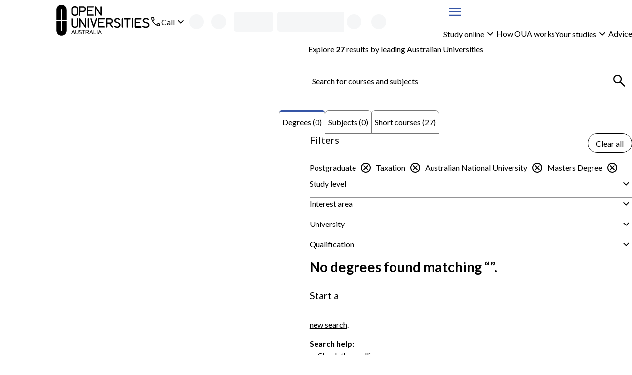

--- FILE ---
content_type: text/html; charset=utf-8
request_url: https://www.open.edu.au/courses/degrees/taxation/postgraduate/masters/anu
body_size: 25755
content:
<!DOCTYPE html><html lang="en-au"><head><meta charSet="UTF-8" data-next-head=""/><meta name="viewport" content="width=device-width, initial-scale=1" data-next-head=""/><link rel="icon" href="/courses/favicon.ico" data-next-head=""/><link rel="preload" href="https://cdn.optimizely.com/js/13018430509.js" as="script" data-next-head=""/><link rel="preconnect" href="https://logx.optimizely.com" data-next-head=""/><title data-next-head="">Australian National University Masters Degree Taxation Courses &amp; Degrees | Open Universities Australia</title><meta name="description" content="Study masters degree online with Australian National University through Open Universities Australia. Explore all degrees, subjects and short courses now." data-next-head=""/><link rel="canonical" href="https://www.open.edu.au/courses/degrees/taxation/postgraduate/masters/anu" data-next-head=""/><link rel="preload" href="/courses/_next/static/media/6d664cce900333ee-s.p.woff2" as="font" type="font/woff2" crossorigin="anonymous" data-next-font="size-adjust"/><link rel="preload" href="/courses/_next/static/media/4de1fea1a954a5b6-s.p.woff2" as="font" type="font/woff2" crossorigin="anonymous" data-next-font="size-adjust"/><link rel="preload" href="/courses/_next/static/css/c488af18bf1a4846.css" as="style"/><link rel="preload" href="/courses/_next/static/css/b5910026c52980d0.css" as="style"/><script type="application/ld+json" data-testid="structured-data-tag" data-next-head="">[]</script><link rel="stylesheet" href="/courses/_next/static/css/c488af18bf1a4846.css" data-n-g=""/><link rel="stylesheet" href="/courses/_next/static/css/b5910026c52980d0.css" data-n-p=""/><noscript data-n-css=""></noscript><script defer="" noModule="" src="/courses/_next/static/chunks/polyfills-42372ed130431b0a.js"></script><script src="/courses/_next/static/chunks/webpack-704869bf480fa08e.js" defer=""></script><script src="/courses/_next/static/chunks/framework-7d285516a2735614.js" defer=""></script><script src="/courses/_next/static/chunks/main-4165201bc235cd21.js" defer=""></script><script src="/courses/_next/static/chunks/pages/_app-846789dddf06c588.js" defer=""></script><script src="/courses/_next/static/chunks/58474bfb-9cc11d70d4debc4e.js" defer=""></script><script src="/courses/_next/static/chunks/4596ecfc-fc973de8fc94124f.js" defer=""></script><script src="/courses/_next/static/chunks/381-3f69ada2063d8a70.js" defer=""></script><script src="/courses/_next/static/chunks/241-86317b2928d469b7.js" defer=""></script><script src="/courses/_next/static/chunks/952-c7f05da7fa1ab8b9.js" defer=""></script><script src="/courses/_next/static/chunks/pages/%5B%5B...search%5D%5D-ae576ef55400b408.js" defer=""></script><script src="/courses/_next/static/zSVyc6UaLuS0PLfAp3AyD/_buildManifest.js" defer=""></script><script src="/courses/_next/static/zSVyc6UaLuS0PLfAp3AyD/_ssgManifest.js" defer=""></script><style id="__jsx-3017254309">body{--font-family-body:'Lato', 'Lato Fallback'}</style><style data-styled="" data-styled-version="6.2.0">.iekamz{display:grid;column-gap:clamp(calc(var(--space-lg, 1.5rem) / 2), 3cqw, var(--space-lg, 1.5rem));align-items:center;grid-template-columns:auto 1fr;}/*!sc*/
.iekamz:is(ul){list-style-type:'';margin:0;padding:0;}/*!sc*/
.iekamz >[data-grid-column='full']{grid-column:1/-1;}/*!sc*/
.bBLbJg{display:grid;gap:clamp(calc(var(--space-xxs, 0.25rem) / 2), 3cqw, var(--space-xxs, 0.25rem));align-items:center;grid-template-columns:1fr auto;}/*!sc*/
.bBLbJg:is(ul){list-style-type:'';margin:0;padding:0;}/*!sc*/
.bBLbJg >[data-grid-column='full']{grid-column:1/-1;}/*!sc*/
.gdJAbg{display:grid;}/*!sc*/
.gdJAbg:is(ul){list-style-type:'';margin:0;padding:0;}/*!sc*/
.gdJAbg >[data-grid-column='full']{grid-column:1/-1;}/*!sc*/
.bbsDlm{display:grid;gap:clamp(calc(var(--space-xs, 0.5rem) / 2), 3cqw, var(--space-xs, 0.5rem));}/*!sc*/
.bbsDlm:is(ul){list-style-type:'';margin:0;padding:0;}/*!sc*/
.bbsDlm >[data-grid-column='full']{grid-column:1/-1;}/*!sc*/
.czfUM{display:grid;width:100%;gap:clamp(calc(var(--space-xxl, 2.5rem) / 2), 3cqw, var(--space-xxl, 2.5rem));align-items:start;grid-template-columns:repeat(1, 1fr);}/*!sc*/
.czfUM:is(ul){list-style-type:'';margin:0;padding:0;}/*!sc*/
.czfUM >[data-grid-column='full']{grid-column:1/-1;}/*!sc*/
@container (min-width: 48rem){.czfUM{grid-template-columns:2fr 4fr;}}/*!sc*/
.gZYHww{display:grid;gap:clamp(calc(var(--space-sm, 0.75rem) / 2), 3cqw, var(--space-sm, 0.75rem));grid-template-columns:1fr auto;}/*!sc*/
.gZYHww:is(ul){list-style-type:'';margin:0;padding:0;}/*!sc*/
.gZYHww >[data-grid-column='full']{grid-column:1/-1;}/*!sc*/
.jiKEQW{display:grid;gap:clamp(calc(var(--space-md, 1.25rem) / 2), 3cqw, var(--space-md, 1.25rem));}/*!sc*/
.jiKEQW:is(ul){list-style-type:'';margin:0;padding:0;}/*!sc*/
.jiKEQW >[data-grid-column='full']{grid-column:1/-1;}/*!sc*/
.kHNiPK{display:grid;gap:clamp(calc(var(--space-sm, 0.75rem) / 2), 3cqw, var(--space-sm, 0.75rem));}/*!sc*/
.kHNiPK:is(ul){list-style-type:'';margin:0;padding:0;}/*!sc*/
.kHNiPK >[data-grid-column='full']{grid-column:1/-1;}/*!sc*/
.dXYppW{display:grid;width:100%;gap:clamp(calc(var(--space-lg, 1.5rem) / 2), 3cqw, var(--space-lg, 1.5rem));}/*!sc*/
.dXYppW:is(ul){list-style-type:'';margin:0;padding:0;}/*!sc*/
.dXYppW >[data-grid-column='full']{grid-column:1/-1;}/*!sc*/
.jHXJnb{display:grid;container-type:inline-size;gap:clamp(calc(var(--space-lg, 1.5rem) / 2), 3cqw, var(--space-lg, 1.5rem));align-items:center;grid-template-columns:repeat(1, 1fr);}/*!sc*/
.jHXJnb:is(ul){list-style-type:'';margin:0;padding:0;}/*!sc*/
.jHXJnb >[data-grid-column='full']{grid-column:1/-1;}/*!sc*/
@container (min-width: 36rem){.jHXJnb{grid-template-columns:1fr auto;}}/*!sc*/
.gjoaHa{display:grid;height:100%;grid-template-rows:1fr auto;}/*!sc*/
.gjoaHa:is(ul){list-style-type:'';margin:0;padding:0;}/*!sc*/
.gjoaHa >[data-grid-column='full']{grid-column:1/-1;}/*!sc*/
.cTONCB{display:grid;container-type:inline-size;gap:clamp(calc(var(--space-sm, 0.75rem) / 2), 3cqw, var(--space-sm, 0.75rem));grid-template-columns:repeat(1, 1fr);}/*!sc*/
.cTONCB:is(ul){list-style-type:'';margin:0;padding:0;}/*!sc*/
.cTONCB >[data-grid-column='full']{grid-column:1/-1;}/*!sc*/
@container (min-width: 48rem){.cTONCB{grid-template-columns:minmax(min-content, 175px) 3fr;}}/*!sc*/
.hszQJB{display:grid;row-gap:clamp(calc(var(--space-sm, 0.75rem) / 2), 3cqw, var(--space-sm, 0.75rem));align-content:start;}/*!sc*/
.hszQJB:is(ul){list-style-type:'';margin:0;padding:0;}/*!sc*/
.hszQJB >[data-grid-column='full']{grid-column:1/-1;}/*!sc*/
.kJdLSA{display:grid;container-type:inline-size;gap:clamp(calc(var(--space-base, 1rem) / 2), 3cqw, var(--space-base, 1rem));grid-template-columns:repeat(1, 1fr);}/*!sc*/
.kJdLSA:is(ul){list-style-type:'';margin:0;padding:0;}/*!sc*/
.kJdLSA >[data-grid-column='full']{grid-column:1/-1;}/*!sc*/
@container (min-width: 62rem){.kJdLSA{grid-template-columns:repeat(2, 1fr);}}/*!sc*/
@container (min-width: 80rem){.kJdLSA{grid-template-columns:1fr auto;}}/*!sc*/
.cciErJ{display:grid;container-type:inline-size;gap:clamp(calc(var(--space-base, 1rem) / 2), 3cqw, var(--space-base, 1rem));grid-template-columns:repeat(1, 1fr);}/*!sc*/
.cciErJ:is(ul){list-style-type:'';margin:0;padding:0;}/*!sc*/
.cciErJ >[data-grid-column='full']{grid-column:1/-1;}/*!sc*/
@container (min-width: 48rem){.cciErJ{grid-template-columns:repeat(2, 1fr);}}/*!sc*/
data-styled.g1[id="sc-bdnylu"]{content:"iekamz,bBLbJg,gdJAbg,bbsDlm,czfUM,gZYHww,jiKEQW,kHNiPK,dXYppW,jHXJnb,gjoaHa,cTONCB,hszQJB,kJdLSA,cciErJ,"}/*!sc*/
.Qlptq{container:buttonGroup/inline-size;width:100%;}/*!sc*/
.Qlptq:has(+ div:last-child){margin-bottom:var(--space-md, 1.25rem);}/*!sc*/
data-styled.g2[id="sc-gtssRx"]{content:"Qlptq,"}/*!sc*/
.hMUzGX{--_button-width:var(--_button-group-button-width, 100%);--_linkButton-width:var(--_button-group-button-width, 100%);display:var(--_button-group-wrapper-display, grid);gap:var(--space-sm, 0.75rem);}/*!sc*/
@container buttonGroup (inline-size > 26rem){.hMUzGX{--_button-group-wrapper-display:flex;--_button-group-button-width:auto;justify-content:start;align-items:center;}}/*!sc*/
data-styled.g3[id="sc-dlnjPU"]{content:"hMUzGX,"}/*!sc*/
.iGRqgJ{color:var(--local-text-color, light-dark(var(--color-text-body, #3b3b3c), var(--color-text-inverse, #ffffff)));max-width:var(--character-length-max, 80ch);font-size:var(--font-size-md, min(max(calc(1rem + 0.5vw),4vw),1.25rem));text-wrap:pretty;margin-block-start:0;margin-block-end:var(--_unstyled-text-margin-block-end, 0);}/*!sc*/
.iGRqgJ:last-of-type:not(:first-child)+.sc-gtssRx,.iGRqgJ:last-of-type+button:not([aria-labelledby]),.iGRqgJ:last-of-type:not(:first-child)+a{margin-top:var(--space-base, 1rem);}/*!sc*/
.iGRqgJ:has(+ [data-text-type='paragraph']){--_unstyled-text-margin-block-end:var(--space-xxs, 0.25rem);}/*!sc*/
.iGRqgJ +[data-text-type='paragraph']{--_text-margin-block-start:0;}/*!sc*/
.jFEIMY{color:var(--local-text-color, light-dark(var(--color-text-body, #3b3b3c), var(--color-text-inverse, #ffffff)));max-width:var(--character-length-max, 80ch);font-weight:var(--font-weight-bold, 700);text-wrap:pretty;margin-block-start:0;margin-block-end:var(--_unstyled-text-margin-block-end, 0);}/*!sc*/
.jFEIMY:last-of-type:not(:first-child)+.sc-gtssRx,.jFEIMY:last-of-type+button:not([aria-labelledby]),.jFEIMY:last-of-type:not(:first-child)+a{margin-top:var(--space-base, 1rem);}/*!sc*/
.jFEIMY:has(+ [data-text-type='paragraph']){--_unstyled-text-margin-block-end:var(--space-xxs, 0.25rem);}/*!sc*/
.jFEIMY +[data-text-type='paragraph']{--_text-margin-block-start:0;}/*!sc*/
.ifCKML{color:var(--local-text-color, light-dark(var(--color-text-body, #3b3b3c), var(--color-text-inverse, #ffffff)));max-width:var(--character-length-max, 80ch);font-size:var(--font-size-sm, 0.875rem);text-wrap:pretty;margin-block-start:0;margin-block-end:var(--_unstyled-text-margin-block-end, 0);}/*!sc*/
.ifCKML:last-of-type:not(:first-child)+.sc-gtssRx,.ifCKML:last-of-type+button:not([aria-labelledby]),.ifCKML:last-of-type:not(:first-child)+a{margin-top:var(--space-base, 1rem);}/*!sc*/
.ifCKML:has(+ [data-text-type='paragraph']){--_unstyled-text-margin-block-end:var(--space-xxs, 0.25rem);}/*!sc*/
.ifCKML +[data-text-type='paragraph']{--_text-margin-block-start:0;}/*!sc*/
data-styled.g4[id="sc-hKFyIn"]{content:"iGRqgJ,jFEIMY,ifCKML,"}/*!sc*/
.bDPtIx{font-weight:var(--font-weight-bold, 700);}/*!sc*/
:not(p)>.bDPtIx{color:var(--local-text-color, light-dark(var(--color-text-body, #3b3b3c), var(--color-text-inverse, #ffffff)));}/*!sc*/
data-styled.g7[id="sc-gKAblk"]{content:"bDPtIx,"}/*!sc*/
.brjQXe{color:var(--local-text-color, light-dark(var(--color-text-body, #3b3b3c), var(--color-text-inverse, #ffffff)));max-width:var(--character-length-max, 80ch);margin-block-start:var(--_text-margin-block-start, var(--space-base, 1rem));margin-block-end:var(--_text-margin-block-end, var(--space-base, 1rem));}/*!sc*/
.brjQXe:last-of-type:not(:first-child)+.sc-gtssRx,.brjQXe:last-of-type+button:not([aria-labelledby]),.brjQXe:last-of-type:not(:first-child)+a{margin-top:var(--space-base, 1rem);}/*!sc*/
.brjQXe:first-child,.brjQXe:first-of-type{--_text-margin-block-start:0;}/*!sc*/
.brjQXe:last-child{--_text-margin-block-end:0;}/*!sc*/
.brjQXe[data-text-type='paragraph']>button,.brjQXe[data-text-type='paragraph']>a{--button-display:inline-block;}/*!sc*/
data-styled.g8[id="sc-iCoHVD"]{content:"brjQXe,"}/*!sc*/
.hxguuC{margin:0;padding:0;list-style-type:none;display:flex;gap:var(--space-base, 1rem);flex-direction:row;align-items:center;flex-wrap:wrap;align-self:start;}/*!sc*/
.hIJxPZ{margin:0;padding:0;list-style-type:none;display:flex;flex-direction:row;align-items:stretch;flex-wrap:wrap;align-self:start;}/*!sc*/
.ktwAld{margin:0;padding:0;list-style-type:none;display:grid;gap:var(--space-sm, 0.75rem);align-items:stretch;align-self:start;}/*!sc*/
.biBgow{margin:0;padding:0;list-style-type:none;display:flex;gap:var(--space-sm, 0.75rem);flex-direction:row;align-items:stretch;flex-wrap:wrap;align-self:start;}/*!sc*/
data-styled.g10[id="sc-pNWxu"]{content:"hxguuC,hIJxPZ,ktwAld,biBgow,"}/*!sc*/
.kSoQMF{flex-shrink:0;}/*!sc*/
.kSoQMF:not(:has(*)){color:inherit;}/*!sc*/
data-styled.g11[id="sc-jrsJCH"]{content:"kSoQMF,"}/*!sc*/
.kTpBmv{fill:var(--_icon-fill, currentColor);width:var(--size-xl, 2rem);height:var(--size-xl, 2rem);flex-shrink:0;vertical-align:middle;}/*!sc*/
.xTUqs{fill:var(--_icon-fill, currentColor);width:var(--size-lg, 1.5rem);height:var(--size-lg, 1.5rem);flex-shrink:0;transform:rotate(180deg);vertical-align:middle;}/*!sc*/
.cIjdgT{fill:var(--_icon-fill, currentColor);width:var(--size-lg, 1.5rem);height:var(--size-lg, 1.5rem);flex-shrink:0;vertical-align:middle;}/*!sc*/
.gyGaWZ{fill:var(--_icon-fill, currentColor);width:var(--size-lg, 1.5rem);height:var(--size-lg, 1.5rem);flex-shrink:0;transform:rotate(-5deg);vertical-align:middle;}/*!sc*/
data-styled.g12[id="sc-kEqYlM"]{content:"kTpBmv,xTUqs,cIjdgT,gyGaWZ,"}/*!sc*/
.kQifhB{display:flex;gap:var(--space-xs, 0.5rem);justify-content:end;flex-direction:row;align-items:center;}/*!sc*/
.eQDzjo{display:flex;gap:var(--space-xxs, 0.25rem);flex-direction:row;align-items:center;}/*!sc*/
.eOgqje{display:flex;gap:var(--space-xs, 0.5rem);flex-direction:row;align-items:center;}/*!sc*/
.fvuycQ{display:flex;gap:var(--space-sm, 0.75rem);justify-content:space-between;flex-direction:row;}/*!sc*/
data-styled.g14[id="sc-crzoUm"]{content:"kQifhB,eQDzjo,eOgqje,fvuycQ,"}/*!sc*/
.cCEUcP{position:relative;}/*!sc*/
data-styled.g17[id="sc-ksluoV"]{content:"digfwD,cCEUcP,"}/*!sc*/
.kChfSv{--_icon-fill:light-dark(var(--color-text-interactive, #3555a6), CanvasText);display:inline-flex;align-items:center;margin:unset;font-family:inherit;font-size:var(--font-size-base, 1rem);font-weight:var(--font-weight-normal, 400);height:var(--size-xxl, 2.5rem);color:light-dark(var(--color-text-body, #3b3b3c), CanvasText);border-radius:999px;position:relative;padding:0;border:0;background:unset;}/*!sc*/
.kChfSv:hover{text-decoration:underline;text-underline-offset:3px;}/*!sc*/
.kChfSv:focus{outline-offset:0;}/*!sc*/
.kChfSv:focus-visible{outline:2px solid color-mix(in srgb, var(--color-interactive, #3555a6), var(--color-inverse, #ffffff) 35%);outline-offset:2px;box-shadow:0 0 0 1px var(--color-inverse, #ffffff),0 0 0 2px var(--color-interactive, #3555a6);}/*!sc*/
data-styled.g18[id="sc-hBMVcW"]{content:"kChfSv,"}/*!sc*/
@container header-content (inline-size < 36rem){.iNhcQX{display:none;}}/*!sc*/
data-styled.g20[id="sc-fFSRdx"]{content:"iNhcQX,"}/*!sc*/
.jdaALw:not(:focus):not(:active){position:absolute;width:1px;height:1px;padding:0;margin:-1px;overflow:hidden;clip:rect(0, 0, 0, 0);white-space:nowrap;border:0;}/*!sc*/
data-styled.g27[id="sc-fKgIGe"]{content:"jdaALw,"}/*!sc*/
.fgFxBT{display:var(--_button-display, block);align-content:center;text-align:center;font-family:inherit;font-size:var(--text-primary-fontSize, var(--font-size-base, 1rem));font-weight:var(--font-weight-normal, 400);height:var(--_button-size, var(--size-tap-target, 3rem));border-radius:999px;padding:0 clamp(var(--space-base, 1rem), 3vw, calc(1 * var(--space-base, 1rem)));width:var(--_button-width, auto);justify-content:center;--_button-size:var(--size-xxl, 2.5rem);border:1px solid currentColor;background-color:var(--button-tertiary-bg, Canvas);color:var(--button-tertiary-color, var(--color-text-interactive, #3555a6));border-radius:999px;margin:unset;text-underline-offset:3px;}/*!sc*/
.fgFxBT:has(svg){--_button-display:inline-flex;align-items:center;}/*!sc*/
.fgFxBT:hover:not(:disabled),.fgFxBT:focus:not(:disabled){background-color:var(
            --button-tertiary-bg-hover,
            color-mix(in srgb, currentColor 10%, transparent)
          );}/*!sc*/
@container contentGrid (inline-size > 25rem){.fgFxBT{align-self:start;justify-self:start;}}/*!sc*/
.fgFxBT:focus{outline-offset:0;}/*!sc*/
.fgFxBT:focus-visible{outline:2px solid color-mix(in srgb, var(--color-interactive, #3555a6), var(--color-inverse, #ffffff) 35%);outline-offset:2px;box-shadow:0 0 0 1px var(--color-inverse, #ffffff),0 0 0 2px var(--color-interactive, #3555a6);}/*!sc*/
.jsKyUM{display:inline-flex;text-align:center;align-items:center;font-family:inherit;font-size:var(--_button-font-size, var(--text-primary, var(--font-size-base, 1rem)));font-weight:var(--font-weight-normal, 400);height:var(--_button-size, var(--size-tap-target, 3rem));border-radius:999px;padding:0;width:var(--_button-width, auto);justify-content:center;--_button-size:var(--size-xxxxl, 3.5rem);border-radius:999px;margin:unset;text-decoration:underline;text-underline-offset:3px;text-decoration-thickness:1px;border:unset;background-color:unset;color:var(--local-link-color, light-dark(var(--color-text-interactive, #3555a6), var(--color-text-inverse, #ffffff)));}/*!sc*/
.jsKyUM:has(svg){--_button-display:inline-flex;align-items:center;}/*!sc*/
@container contentGrid (inline-size > 25rem){.jsKyUM{--_button-font-size:var(--font-size-md, min(max(calc(1rem + 0.5vw),4vw),1.25rem));align-self:start;justify-self:start;}}/*!sc*/
.jsKyUM:hover,.jsKyUM:focus{text-decoration-thickness:1.5px;}/*!sc*/
.jsKyUM:focus{outline-offset:0;}/*!sc*/
.jsKyUM:focus-visible{outline:2px solid color-mix(in srgb, var(--color-interactive, #3555a6), var(--color-inverse, #ffffff) 35%);outline-offset:2px;box-shadow:0 0 0 1px var(--color-inverse, #ffffff),0 0 0 2px var(--color-interactive, #3555a6);}/*!sc*/
.gPznSi{display:var(--_button-display, block);align-content:center;text-align:center;font-family:inherit;font-size:var(--text-primary-fontSize, var(--font-size-base, 1rem));font-weight:var(--font-weight-normal, 400);height:var(--size-tap-target, 3rem);border-radius:999px;padding:0 clamp(var(--space-base, 1rem), 3vw, calc(1 * var(--space-md, 1.25rem)));min-width:max(10rem, max-content);width:var(--_button-width, auto);justify-content:center;border:1px solid var(--color-button-primary, #e42251);background-color:var(--color-button-primary, #e42251);color:var(--color-text-inverse, #ffffff);border-radius:999px;margin:unset;text-underline-offset:3px;}/*!sc*/
.gPznSi:has(svg){--_button-display:inline-flex;align-items:center;}/*!sc*/
.gPznSi:hover:not(:disabled),.gPznSi:focus:not(:disabled){background-color:color-mix(in srgb, var(--color-button-primary, #e42251) 80%, var(--color-text-body, #3b3b3c));}/*!sc*/
@container contentGrid (inline-size > 25rem){.gPznSi{align-self:start;justify-self:start;}}/*!sc*/
.gPznSi:focus{outline-offset:0;outline:2px solid color-mix(in srgb, var(--color-button-primary, #e42251), white 35%);}/*!sc*/
.gPznSi:focus-visible{outline:2px solid color-mix(in srgb, var(--color-button-primary, #e42251), Canvas 35%);outline-offset:2px;}/*!sc*/
.qUgPH{display:var(--_button-display, block);align-content:center;text-align:center;font-family:inherit;font-size:var(--text-primary-fontSize, var(--font-size-base, 1rem));font-weight:var(--font-weight-normal, 400);height:var(--size-tap-target, 3rem);border-radius:999px;padding:0 clamp(var(--space-base, 1rem), 3vw, calc(1 * var(--space-md, 1.25rem)));width:var(--_button-width, clamp(10rem, 100%, 25rem));justify-content:center;border:1px solid currentColor;background-color:var(--button-tertiary-bg, Canvas);color:var(--button-tertiary-color, var(--color-text-interactive, #3555a6));border-radius:999px;margin:unset;text-underline-offset:3px;}/*!sc*/
.qUgPH:has(svg){--_button-display:inline-flex;align-items:center;}/*!sc*/
.qUgPH:hover:not(:disabled),.qUgPH:focus:not(:disabled){background-color:var(
            --button-tertiary-bg-hover,
            color-mix(in srgb, currentColor 10%, transparent)
          );}/*!sc*/
.qUgPH:focus{outline-offset:0;}/*!sc*/
.qUgPH:focus-visible{outline:2px solid color-mix(in srgb, var(--color-interactive, #3555a6), var(--color-inverse, #ffffff) 35%);outline-offset:2px;box-shadow:0 0 0 1px var(--color-inverse, #ffffff),0 0 0 2px var(--color-interactive, #3555a6);}/*!sc*/
.kisTvI{display:var(--_button-display, block);align-content:center;text-align:center;font-family:inherit;font-size:var(--text-primary-fontSize, var(--font-size-base, 1rem));font-weight:var(--font-weight-normal, 400);height:var(--size-tap-target, 3rem);border-radius:999px;padding:0 clamp(var(--space-base, 1rem), 3vw, calc(1 * var(--space-md, 1.25rem)));width:var(--_button-width, clamp(10rem, 100%, 25rem));justify-content:center;--_secondary-bg:var(
          --button-secondary-bg,
          light-dark(var(--color-button-secondary, #3555a6), var(--color-inverse, #ffffff))
        );--_secondary-text:var(
          --button-secondary-text,
          light-dark(var(--color-inverse, #ffffff), var(--color-button-secondary, #3555a6))
        );--_secondary-hover-bg:var(
          --button-secondary-hover,
          light-dark(
            color-mix(in srgb, var(--color-button-secondary, #3555a6) 80%, var(--color-text-body, #3b3b3c)),
            color-mix(in srgb, var(--color-inverse, #ffffff) 90%, var(--color-button-secondary, #3555a6))
          )
        );border:1px solid var(--_secondary-bg);background-color:var(--_secondary-bg);color:var(--_secondary-text);border-radius:999px;margin:unset;text-underline-offset:3px;}/*!sc*/
.kisTvI:has(svg){--_button-display:inline-flex;align-items:center;}/*!sc*/
.kisTvI:hover:not(:disabled),.kisTvI:focus:not(:disabled){background-color:var(--_secondary-hover-bg);border-color:var(--_secondary-hover-bg);color:var(--button-secondary-hover-text, var(--_secondary-text));}/*!sc*/
.kisTvI:focus{outline-offset:0;outline:2px solid color-mix(in srgb, var(--color-button-secondary, #3555a6), white 35%);}/*!sc*/
.kisTvI:focus-visible{outline:2px solid color-mix(in srgb, var(--color-button-secondary, #3555a6), Canvas 35%);outline-offset:2px;}/*!sc*/
data-styled.g29[id="sc-iwaifM"]{content:"fgFxBT,jsKyUM,gPznSi,qUgPH,kisTvI,"}/*!sc*/
@media (prefers-reduced-motion: no-preference){.hrRtnG{interpolate-size:allow-keywords;}}/*!sc*/
.hrRtnG::details-content{opacity:0;block-size:0;overflow-y:clip;}/*!sc*/
@media (prefers-reduced-motion: no-preference){.hrRtnG::details-content{transition:content-visibility 0.5s allow-discrete,opacity 0.5s,block-size 0.5s;}}/*!sc*/
.hrRtnG[open]::details-content{opacity:1;block-size:auto;}/*!sc*/
data-styled.g30[id="sc-cxNIbU"]{content:"hrRtnG,"}/*!sc*/
.fhtNVX{color:var(--_disclosure-summary-color, light-dark(var(--color-text-interactive, #3555a6), CanvasText));width:100%;display:inline-flex;justify-content:space-between;align-items:center;min-height:var(--size-xxl, 2.5rem);text-decoration:var(--_disclosure-text-decoration, underline);text-underline-offset:3px;text-decoration-thickness:1px;}/*!sc*/
.fhtNVX::-webkit-details-marker{display:none;}/*!sc*/
.fhtNVX:hover{text-decoration-thickness:1.5px;}/*!sc*/
data-styled.g31[id="sc-lmgQdh"]{content:"fhtNVX,"}/*!sc*/
.fkCZqD{display:grid;}/*!sc*/
.fkCZqD[open] >summary~div{padding-bottom:var(--space-base, 1rem);}/*!sc*/
.fkCZqD >summary{--_icon-fill:light-dark(var(--color-text-interactive, #3555a6), CanvasText);--_disclosure-summary-color:light-dark(var(--color-text-body, #3b3b3c), CanvasText);--_disclosure-text-decoration:none;padding-block:var(--space-sm, 0.75rem);align-items:start;}/*!sc*/
.fkCZqD +details{border-top:1px solid var(--color-border-default, #949496);}/*!sc*/
.jkpPCV{display:grid;}/*!sc*/
.jkpPCV[open] >summary~div{padding-bottom:var(--space-base, 1rem);}/*!sc*/
.jkpPCV >summary{--_icon-fill:light-dark(var(--color-text-interactive, #3555a6), CanvasText);--_disclosure-summary-color:light-dark(var(--color-text-body, #3b3b3c), CanvasText);--_disclosure-text-decoration:none;padding-block:var(--space-sm, 0.75rem);align-items:start;}/*!sc*/
.jkpPCV +details{border-top:1px dashed var(--color-border-default, #949496);}/*!sc*/
data-styled.g32[id="sc-iJCRLm"]{content:"fkCZqD,jkpPCV,"}/*!sc*/
.hqHRaN{list-style-type:var(--_unorderedList-list-style-type, disc);color:var(--local-text-color, light-dark(var(--color-text-body, #3b3b3c), CanvasText));margin:0;padding:0 0 0 var(--_list-padding-left, var(--space-base, 1rem));display:grid;align-content:start;gap:var(--space-xs, 0.5rem);}/*!sc*/
.hqHRaN:not(:last-child){margin-bottom:var(--space-base, 1rem);}/*!sc*/
.hqHRaN:last-of-type:not(:first-child)+.sc-gtssRx,.hqHRaN:last-of-type+button:not([aria-labelledby]),.hqHRaN:last-of-type:not(:first-child)+a{margin-top:var(--space-base, 1rem);}/*!sc*/
.hqHRaN li>p:first-of-type{margin-block-start:0;}/*!sc*/
.hqHRaN ul{--_unorderedList-list-style-type:circle;}/*!sc*/
data-styled.g35[id="sc-bYwzbd"]{content:"hqHRaN,"}/*!sc*/
.etBhhW{max-width:var(--character-length-max, 80ch);font-size:var(--font-size-base, 1rem);}/*!sc*/
.etBhhW::marker{color:currentColor;}/*!sc*/
.etBhhW >div{overflow-wrap:anywhere;}/*!sc*/
.etBhhW:not(:has(*)){color:var(--local-text-color, light-dark(var(--color-text-body, #3b3b3c), CanvasText));}/*!sc*/
data-styled.g38[id="sc-jJMGHw"]{content:"etBhhW,"}/*!sc*/
.gslErX{color:light-dark(var(--color-text-body, #3b3b3c), var(--color-inverse, #ffffff));--_label-color:inherit;--button-tertiary-color:light-dark(var(--color-text-interactive, #3555a6), var(--color-inverse, #ffffff));background-color:light-dark(hsl(from #3b3b3c h s 90% / 1), hsl(from #3b3b3c h s 25% / 1));--local-text-color:light-dark(var(--color-text-body, #3b3b3c), var(--color-inverse, #ffffff));--local-link-color:light-dark(var(--color-text-interactive, #3555a6), var(--color-inverse, #ffffff));--local-nav-link-color:light-dark(var(--color-text-body, #3b3b3c), var(--color-inverse, #ffffff));--button-tertiary-color:light-dark(var(--color-text-interactive, #3555a6), var(--color-inverse, #ffffff));--button-tertiary-bg:Canvas;--button-tertiary-bg-hover:light-dark(hsl(from #3555a6 h s 90% / 1), hsl(from #3555a6 h s 25% / 1));--_icon-button-color-bg:Canvas;--_icon-button-color-bg-hover:light-dark(hsl(from #3555a6 h s 90% / 1), hsl(from #3555a6 h s 25% / 1));color:light-dark(var(--color-text-body, #3b3b3c), var(--color-inverse, #ffffff));}/*!sc*/
.hBWQaa{color:light-dark(var(--color-text-body, #3b3b3c), var(--color-inverse, #ffffff));--_label-color:inherit;--button-tertiary-color:light-dark(var(--color-text-interactive, #3555a6), var(--color-inverse, #ffffff));background-color:Canvas;--local-text-color:light-dark(var(--color-text-body, #3b3b3c), var(--color-inverse, #ffffff));--local-link-color:light-dark(var(--color-text-interactive, #3555a6), var(--color-inverse, #ffffff));--local-nav-link-color:light-dark(var(--color-text-body, #3b3b3c), var(--color-inverse, #ffffff));--button-tertiary-color:light-dark(var(--color-text-interactive, #3555a6), var(--color-inverse, #ffffff));--button-tertiary-bg:Canvas;--button-tertiary-bg-hover:light-dark(hsl(from #3555a6 h s 90% / 1), hsl(from #3555a6 h s 25% / 1));--_icon-button-color-bg:Canvas;--_icon-button-color-bg-hover:light-dark(hsl(from #3555a6 h s 90% / 1), hsl(from #3555a6 h s 25% / 1));color:light-dark(var(--color-text-body, #3b3b3c), var(--color-inverse, #ffffff));padding:clamp(calc(var(--space-md, 1.25rem) / 2), 3vw, var(--space-md, 1.25rem));}/*!sc*/
data-styled.g40[id="sc-gXfWUn"]{content:"gslErX,hBWQaa,"}/*!sc*/
.kCLqrb{display:grid;container-type:inline-size;grid-template-columns:[full-width-start] minmax(1cqi, 1fr) [expanded-start] minmax(clamp(var(--space-base, 1rem), 5%, var(--space-xxl, 2.5rem)), 1fr) [content-start] min(calc(100% - 2cqi) - (clamp(var(--space-base, 1rem), 5%, var(--space-xxl, 2.5rem)) * 2), 1120px) [content-end] minmax(clamp(var(--space-base, 1rem), 5%, var(--space-xxl, 2.5rem)), 1fr) [expanded-end] minmax(1cqi, 1fr) [full-width-end];}/*!sc*/
.kCLqrb >*{grid-column:content;}/*!sc*/
data-styled.g50[id="sc-dPaNSK"]{content:"kCLqrb,"}/*!sc*/
.iTItNk{position:absolute;width:1px;height:1px;padding:0;margin:-1px;overflow:hidden;clip:rect(0, 0, 0, 0);white-space:nowrap;border:0;}/*!sc*/
.iTItNk:first-of-type{--_heading-margin-block-start:0;}/*!sc*/
.iTItNk:has(+ p[data-text-type='lead']){--_heading-margin-block-end:var(--space-base, 1rem);}/*!sc*/
data-styled.g52[id="sc-cOigig"]{content:"iTItNk,"}/*!sc*/
.dKlhPW{color:var(--local-text-color, light-dark(var(--color-text-body, #3b3b3c), var(--color-text-inverse, #ffffff)));font-weight:var(--font-weight-bold, 700);font-size:var(--font-size-h2, clamp(1.5rem, 2vw + 1rem, 1.75rem));max-width:var(--character-length-max, 80ch);text-wrap:pretty;line-height:1.3;margin-block-start:var(--_heading-margin-block-start, clamp(var(--space-md, 1.25rem), 2vw, var(--space-xl, 2rem)));margin-block-end:var(--_heading-margin-block-end, clamp(var(--space-sm, 0.75rem), var(--space-lg, 1.5rem), var(--space-xl, 2rem)));text-box:trim-both cap alphabetic;text-box-trim:trim-both;}/*!sc*/
.dKlhPW:first-child{--_heading-margin-block-start:0;}/*!sc*/
.dKlhPW:last-child{--_heading-margin-block-end:0;--_heading-margin-block-start:0;text-box-trim:trim-end;}/*!sc*/
.dKlhPW:not(:first-child):has(+ p[data-text-type='paragraph']:not(:last-child)){--_heading-margin-block-end:var(--space-sm, 0.75rem);--_heading-margin-block-start:var(--space-lg, 1.5rem);}/*!sc*/
.dKlhPW:has(+ p:first-of-type:last-of-type){--_heading-margin-block-end:var(--space-base, 1rem);}/*!sc*/
.dKlhPW +p[data-text-type='paragraph']:not(:last-child){--_text-margin-block-start:var(--space-sm, 0.75rem);}/*!sc*/
data-styled.g53[id="sc-ArjOx"]{content:"dKlhPW,"}/*!sc*/
.jwujEh{display:inline-flex;align-items:center;justify-content:center;min-width:var(--size-lg, 1.5rem);height:var(--size-base, 1rem);padding:var(--space-xxs, 0.25rem) var(--space-xs, 0.5rem);box-sizing:content-box;border-radius:var(--border-radius-lg, 1rem);font-size:var(--font-size-sm, 0.875rem);border:1px solid var(--color-border-default, #949496);background-color:var(--surface-background, white);color:var(--text-primary, var(--color-text-body, #3b3b3c));}/*!sc*/
data-styled.g61[id="sc-eJoaVA"]{content:"jwujEh,"}/*!sc*/
.dhlLzm{--_icon-fill:var(--_icon-button-color-fill, var(--button-tertiary-color, var(--color-text-interactive, #3555a6)));color:var(
    --_icon-button-color-fill,
    var(--button-tertiary-color, var(--color-text-interactive, #3555a6))
  );display:var(--_icon-button-display, inline-grid);align-items:center;margin:unset;border:var(--_icon-button-border, 1px solid transparent);background-color:var(--_icon-button-color-bg, Canvas);justify-content:center;border-radius:999px;width:var(--size-tap-target, 3rem);height:var(--size-tap-target, 3rem);padding:0;aspect-ratio:1/1;}/*!sc*/
.dhlLzm:hover,.dhlLzm:focus{border:1px solid currentColor;background-color:var(
      --_icon-button-color-bg-hover,
      light-dark(
        color-mix(in srgb, var(--color-interactive, #3555a6) 10%, Canvas),
        color-mix(in srgb, currentColor 10%, transparent)
      )
    );}/*!sc*/
.dhlLzm:focus{outline:2px solid color-mix(in srgb, var(--color-interactive, #3555a6), Canvas 35%);}/*!sc*/
.dhlLzm:disabled{color:color-mix(in srgb, currentColor, Canvas 25%);--_icon-button-color-fill:color-mix(in srgb, currentColor, Canvas 25%);cursor:not-allowed;}/*!sc*/
.dhlLzm:disabled:hover,.dhlLzm:disabled:focus{border:1px solid transparent;background-color:transparent;}/*!sc*/
.fuHgQN{--_icon-fill:var(--_icon-button-color-fill, var(--button-tertiary-color, var(--color-text-interactive, #3555a6)));color:var(
    --_icon-button-color-fill,
    var(--button-tertiary-color, var(--color-text-interactive, #3555a6))
  );display:var(--_icon-button-display, inline-grid);align-items:center;margin:unset;border:var(--_icon-button-border, 1px solid transparent);background-color:var(--_icon-button-color-bg, Canvas);justify-content:center;border-radius:999px;width:var(--_icon-button-size, calc(var(--size-xxl, 2.5rem) + var(--space-xxs, 0.25rem)));height:var(--_icon-button-size, calc(var(--size-xxl, 2.5rem) + var(--space-xxs, 0.25rem)));padding:0;aspect-ratio:1/1;}/*!sc*/
@container contentGrid (inline-size > 36rem){.fuHgQN{--_icon-button-size:var(--size-xxl, 2.5rem);}}/*!sc*/
.fuHgQN:hover,.fuHgQN:focus{border:1px solid currentColor;background-color:var(
      --_icon-button-color-bg-hover,
      light-dark(
        color-mix(in srgb, var(--color-interactive, #3555a6) 10%, Canvas),
        color-mix(in srgb, currentColor 10%, transparent)
      )
    );}/*!sc*/
.fuHgQN:focus{outline:2px solid color-mix(in srgb, var(--color-interactive, #3555a6), Canvas 35%);}/*!sc*/
.fuHgQN:disabled{color:color-mix(in srgb, currentColor, Canvas 25%);--_icon-button-color-fill:color-mix(in srgb, currentColor, Canvas 25%);cursor:not-allowed;}/*!sc*/
.fuHgQN:disabled:hover,.fuHgQN:disabled:focus{border:1px solid transparent;background-color:transparent;}/*!sc*/
.ikyIUi{--_icon-fill:var(--_icon-button-color-fill, var(--button-tertiary-color, var(--color-text-interactive, #3555a6)));color:var(
    --_icon-button-color-fill,
    var(--button-tertiary-color, var(--color-text-interactive, #3555a6))
  );display:var(--_icon-button-display, inline-grid);align-items:center;margin:unset;border:var(--_icon-button-border, 1px solid currentColor);background-color:var(--_icon-button-color-bg, Canvas);justify-content:center;border-radius:999px;width:var(--size-xxl, 2.5rem);height:var(--size-xxl, 2.5rem);padding:0;aspect-ratio:1/1;}/*!sc*/
.ikyIUi:hover,.ikyIUi:focus{border:1px solid currentColor;border-width:1.5px;background-color:var(
      --_icon-button-color-bg-hover,
      light-dark(
        color-mix(in srgb, var(--color-interactive, #3555a6) 10%, Canvas),
        color-mix(in srgb, currentColor 10%, transparent)
      )
    );}/*!sc*/
.ikyIUi:focus{outline:2px solid color-mix(in srgb, var(--color-interactive, #3555a6), Canvas 35%);}/*!sc*/
.ikyIUi:disabled{color:color-mix(in srgb, currentColor, Canvas 25%);--_icon-button-color-fill:color-mix(in srgb, currentColor, Canvas 25%);cursor:not-allowed;}/*!sc*/
.ikyIUi:disabled:hover,.ikyIUi:disabled:focus{border:1px solid transparent;background-color:transparent;}/*!sc*/
data-styled.g62[id="sc-oefIT"]{content:"dhlLzm,fuHgQN,ikyIUi,"}/*!sc*/
.MzeVq{--_icon-fill:var(--color-inverse, #ffffff);width:var(--size-lg, 1.5rem);height:var(--size-lg, 1.5rem);background-color:var(--color-accent, #3555a6);border:1px solid var(--color-accent, #3555a6);border-radius:var(--border-radius-xs, 0.25rem);flex-shrink:0;border-radius:var(--border-radius-xs, 0.25rem);}/*!sc*/
.MzeVq svg{margin-top:calc(var(--space-xxs, 0.25rem) * -1);}/*!sc*/
.bqNWnc{--_icon-fill:inherit;width:var(--size-lg, 1.5rem);height:var(--size-lg, 1.5rem);background-color:light-dark(Field, color-mix(in oklab, Field 15%, Canvas));border:1px solid var(--color-border-default, #949496);border-radius:var(--border-radius-xs, 0.25rem);flex-shrink:0;border-radius:var(--border-radius-xs, 0.25rem);}/*!sc*/
.bqNWnc svg{margin-top:calc(var(--space-xxs, 0.25rem) * -1);}/*!sc*/
data-styled.g77[id="sc-eKYRpf"]{content:"MzeVq,bqNWnc,"}/*!sc*/
.ghFjIX{display:flex;gap:var(--space-xs, 0.5rem);width:100%;color:var(--_label-color, var(--local-text-color, light-dark(var(--color-text-body, #3b3b3c), var(--color-text-inverse, #ffffff))));align-items:start;max-width:var(--character-length-max, 80ch);}/*!sc*/
@container Fieldset (inline-size > 25rem){.ghFjIX{justify-self:start;}}/*!sc*/
.ghFjIX:has(input:disabled){--_label-color:color-mix(in srgb, var(--local-text-color, light-dark(var(--color-text-body, #3b3b3c), var(--color-text-inverse, #ffffff))) 50%, transparent);}/*!sc*/
.ghFjIX:hover input~.sc-eKYRpf{border-color:var(--color-accent, #3555a6);}/*!sc*/
.ghFjIX:focus input~.sc-eKYRpf,.ghFjIX input:focus~.sc-eKYRpf{border-color:var(--color-accent, #3555a6);outline:2px solid color-mix(in srgb, var(--color-accent, #3555a6), white 35%);}/*!sc*/
data-styled.g78[id="sc-bTDODQ"]{content:"ghFjIX,"}/*!sc*/
.gyxQtv{all:unset;position:absolute;}/*!sc*/
data-styled.g79[id="sc-kHWWFd"]{content:"gyxQtv,"}/*!sc*/
.jvXPlY{color:var(
    --_label-color,
    var(--local-text-color, light-dark(var(--color-text-body, #3b3b3c), var(--color-text-inverse, #ffffff)))
  );width:100%;padding:0;font-weight:var(--font-weight-bold, 700);text-box-trim:trim-both;margin-bottom:var(--space-xs, 0.5rem);}/*!sc*/
data-styled.g84[id="sc-jQAyEv"]{content:"jvXPlY,"}/*!sc*/
.jAPOLM{background:transparent;align-content:center;--_icon-button-border:0;}/*!sc*/
.jAPOLM:hover:not(:disabled),.jAPOLM:focus:not(:disabled){border:unset;background-color:unset;}/*!sc*/
.jAPOLM:hover:not(:disabled) svg,.jAPOLM:focus:not(:disabled) svg{border:1px solid currentColor;border-radius:var(--border-radius-xl, 2rem);background-color:color-mix(in oklab, Canvas 85%, var(--color-accent, #3555a6));}/*!sc*/
.jAPOLM:focus:not(:disabled){outline-offset:-10px;}/*!sc*/
data-styled.g89[id="sc-bXevSG"]{content:"jAPOLM,"}/*!sc*/
.fYdnKl{position:relative;}/*!sc*/
data-styled.g90[id="sc-eGJXga"]{content:"fYdnKl,"}/*!sc*/
.eMeZNP{display:block;padding-inline-start:var(
    --_input-padding-inline-start,
    var(--_input-padding-inline, var(--space-xs, 0.5rem))
  );padding-inline-end:var(
          --_input-padding-inline-end,
          var(--_input-padding-inline, calc(var(--space-xxl, 2.5rem) * 2))
        );height:var(--_input-height, var(--size-tap-target, 3rem));width:100%;background-color:light-dark(
    var(--_form-element-color-bg, Canvas),
    var(--_form-element-color-bg, color-mix(in srgb, Canvas, CanvasText 5%))
  );color:var(--_form-element-color, CanvasText);border:1px solid light-dark(
      var(--_form-element-color-border, var(--color-border-default, #949496)),
      var(--_form-element-color-border, color-mix(in srgb, CanvasText, transparent 70%))
    );font-family:inherit;font-size:var(--_form-element-font-size, var(--font-size-base, 1rem));font-weight:inherit;border-radius:var(
    --_form-element-border-radius,
    var(--_input-border-radius, var(--border-radius-sm, 0.5rem))
  );}/*!sc*/
.eMeZNP::placeholder{color:color-mix(in srgb, CanvasText, Canvas 20%);}/*!sc*/
.eMeZNP::-webkit-input-placeholder{color:inherit;}/*!sc*/
.eMeZNP:not(:disabled):hover{--_form-element-color-border:var(--color-interactive, #3555a6);}/*!sc*/
.eMeZNP:not(:disabled):focus{--_form-element-color-border:color-mix(in srgb, var(--color-interactive, #3555a6), CanvasText 15%);outline-color:color-mix(in srgb, var(--_form-element-color-outline, var(--color-interactive, #3555a6)), Canvas 35%);outline-style:solid;outline-width:2px;box-shadow:var(--_form-element-box-shadow-focus, none);}/*!sc*/
.eMeZNP[aria-invalid='true'],.eMeZNP[aria-invalid='true']:hover,.eMeZNP[aria-invalid='true']:focus{--_form-element-color-border:var(--color-error, #e22252);--_form-element-color-outline:var(--color-error, #e22252);}/*!sc*/
.eMeZNP:disabled{--_form-element-color:color-mix(in srgb, currentColor, CanvasText 25%);--_form-element-color-border:color-mix(in srgb, var(--color-disabled, #89898a), Canvas 30%);--_form-element-color-bg:color-mix(in srgb, var(--color-disabled, #89898a), Canvas 80%);}/*!sc*/
data-styled.g92[id="sc-dFRpvw"]{content:"eMeZNP,"}/*!sc*/
fieldset+.fhRdjY,.fhRdjY+fieldset,.fhRdjY+p{margin-block-start:var(--space-md, 1.25rem);}/*!sc*/
.fhRdjY+div{margin-block-start:var(--space-sm, 0.75rem);}/*!sc*/
data-styled.g94[id="sc-gIvpCS"]{content:"fhRdjY,"}/*!sc*/
.fuCmqH{position:relative;}/*!sc*/
data-styled.g95[id="sc-euEtjj"]{content:"fuCmqH,"}/*!sc*/
.beoDxO{position:relative;width:100%;}/*!sc*/
data-styled.g96[id="sc-fHCHSo"]{content:"beoDxO,"}/*!sc*/
.boNjih{position:relative;z-index:calc(50 + 1);}/*!sc*/
.boNjih ~button{z-index:calc(50 + 2);right:var(--_icon-button-right, var(--space-xxl, 2.5rem));}/*!sc*/
data-styled.g97[id="sc-dtLLyF"]{content:"boNjih,"}/*!sc*/
.fapMeX{--local-text-color:var(--color-text-body, #3b3b3c);position:absolute;text-align:left;width:100%;top:calc(100% + var(--_suggestion-list-margin-top, var(--space-sm, 0.75rem)));background-color:var(--surface-elevated, light-dark(Canvas, color-mix(in srgb, Canvas 95%, CanvasText 5%)));border:1px solid var(--color-border-default, #949496);display:none;box-shadow:none;border-radius:var(--_suggestion-list-border-radius, var(--border-radius-sm, 0.5rem));z-index:50;overflow:var(--_suggestion-list-overflow, hidden);list-style-type:'';margin:0;padding-block:var(--_suggestion-list-padding-block, 0);padding-inline:0;}/*!sc*/
data-styled.g98[id="sc-dkQUuq"]{content:"fapMeX,"}/*!sc*/
.zEAtP{position:absolute;right:var(--_icon-button-right, var(--space-xxs, 0.25rem));top:50%;transform:translateY(-50%);z-index:calc(50 + 2);}/*!sc*/
data-styled.g102[id="sc-biJoGY"]{content:"zEAtP,"}/*!sc*/
.bskfDT{container:contentGrid/inline-size;display:grid;height:100%;align-content:start;grid-template-columns:[full-width-start] minmax(1cqi, 1fr) [expanded-start] minmax(clamp(var(--space-base, 1rem), 5%, var(--space-xxl, 2.5rem)), 1fr) [content-start] min(calc(100% - 2cqi) - (clamp(var(--space-base, 1rem), 5%, var(--space-xxl, 2.5rem)) * 2), 1120px) [content-end] minmax(clamp(var(--space-base, 1rem), 5%, var(--space-xxl, 2.5rem)), 1fr) [expanded-end] minmax(1cqi, 1fr) [full-width-end];}/*!sc*/
.bskfDT >*{grid-column:var(--_content-grid-grid-column, content);}/*!sc*/
data-styled.g103[id="sc-eHEFXp"]{content:"bskfDT,"}/*!sc*/
.hAzIgw{width:100%;border-style:solid;color:var(--_divider-color, var(--color-border-default, #949496));margin-block:var(--space-sm, 0.75rem);border-width:0.5px 0 0;}/*!sc*/
.hAzIgw:has(~ h3){margin-block-start:clamp(var(--space-md, 1.25rem), 2vw, var(--space-xl, 2rem));}/*!sc*/
data-styled.g122[id="sc-fWWZrS"]{content:"hAzIgw,"}/*!sc*/
.jWyIjG{container-type:inline-size;container-name:DialogContent;position:fixed;margin:0 auto 0 0;padding:0;min-height:100vh;width:clamp(26rem, 100%, calc(28rem + var(--space-xl, 2rem) * 2));background-color:transparent;border:none;grid-template-columns:1fr auto;gap:var(--space-xs, 0.5rem);transform:translateX(-100%) scaleX(1);opacity:0;display:grid;}/*!sc*/
@media (prefers-reduced-motion: no-preference){.jWyIjG{transition:transform 0.5s ease,opacity 0.3s ease;}}/*!sc*/
.jWyIjG[open]{transform:translateX(0) scaleX(1);opacity:1;}/*!sc*/
.jWyIjG::backdrop{background-color:rgba(0, 0, 0, 0.5);}/*!sc*/
data-styled.g124[id="sc-gzcbGg"]{content:"jWyIjG,"}/*!sc*/
.iIDtDg{background-color:Canvas;filter:drop-shadow(0px -1px 5px color-mix(in srgb, CanvasText, transparent 80%));position:static;display:block;height:100vh;overflow-y:auto;scrollbar-gutter:stable;}/*!sc*/
data-styled.g125[id="sc-gkCpWh"]{content:"iIDtDg,"}/*!sc*/
.dZoPlF{padding:var(--space-xl, 2rem);height:calc(100% - calc(var(--space-xl, 2rem) * 2));}/*!sc*/
data-styled.g127[id="sc-eXuzZj"]{content:"dZoPlF,"}/*!sc*/
.cEhJEj{order:2;margin-left:0;margin-right:2px;margin-top:var(--space-xxs, 0.25rem);}/*!sc*/
data-styled.g128[id="sc-iGkqGA"]{content:"cEhJEj,"}/*!sc*/
.ioBVaH{fill:light-dark(var(--color-bg-blue, #3555a6), CanvasText);}/*!sc*/
.jiGjaH{fill:var(--color-inverse, #ffffff);}/*!sc*/
data-styled.g137[id="sc-iIgiFO"]{content:"ioBVaH,jiGjaH,"}/*!sc*/
.jjDLnP{container:footer/inline-size;--local-text-color:white;--local-link-color:var(--color-text-inverse, #ffffff);padding-block:var(--space-md, 1.25rem);--_divider-color:color-mix(in srgb, CanvasText, transparent 75%);color-scheme:dark;background-color:hsl(from #3555a6 h s 30% / 1);}/*!sc*/
data-styled.g138[id="sc-gstumR"]{content:"jjDLnP,"}/*!sc*/
.dreizM{display:flex;flex-wrap:wrap;--_navigation-list-text-decoration:underline;}/*!sc*/
.dreizM li{font-size:var(--font-size-sm, 0.875rem);}/*!sc*/
data-styled.g139[id="sc-amjik"]{content:"dreizM,"}/*!sc*/
.jtxPu{grid-template-columns:repeat(auto-fit, minmax(12ch, 1fr));}/*!sc*/
data-styled.g140[id="sc-kmIPwm"]{content:"jtxPu,"}/*!sc*/
.ctDOWM{display:flex;align-items:center;justify-content:center;border-radius:var(--border-radius-round, 50%);padding:var(--space-xs, 0.5rem);border:1px solid var(--_social-link-border, transparent);}/*!sc*/
.ctDOWM:hover{--_social-link-border:currentColor;}/*!sc*/
data-styled.g141[id="sc-cwixnH"]{content:"ctDOWM,"}/*!sc*/
.dQVrix{display:flex;margin-left:calc(var(--space-sm, 0.75rem) * -1);}/*!sc*/
data-styled.g142[id="sc-dkuHdQ"]{content:"dQVrix,"}/*!sc*/
.fohuVA{container:header-content/inline-size;}/*!sc*/
data-styled.g143[id="sc-gJpYuh"]{content:"fohuVA,"}/*!sc*/
.brsarq{container:nav/inline-size;grid-template-areas:'buttons nav';}/*!sc*/
@container header-content (inline-size > 68rem){.brsarq{grid-template-areas:'nav buttons';}}/*!sc*/
data-styled.g144[id="sc-fyjqTS"]{content:"brsarq,"}/*!sc*/
.eNgwnY{grid-area:buttons;}/*!sc*/
data-styled.g145[id="sc-iXeIkj"]{content:"eNgwnY,"}/*!sc*/
.cfWMbU{background-color:Canvas;}/*!sc*/
.cfWMbU >div:last-of-type{position:relative;padding-block:var(--space-base, 1rem);}/*!sc*/
data-styled.g146[id="sc-jLqSas"]{content:"cfWMbU,"}/*!sc*/
.bQYKYl svg{width:clamp(100px, calc(5.5rem + 8vw), 220px);height:auto;}/*!sc*/
data-styled.g148[id="sc-tsHpa"]{content:"bQYKYl,"}/*!sc*/
.gGNvVk{display:inline-flex;text-align:center;align-items:center;font-family:inherit;font-size:var(--text-primary-fontSize, var(--font-size-base, 1rem));font-weight:var(--font-weight-normal, 400);height:var(--size-tap-target, 3rem);border-radius:999px;padding:0;width:var(--_button-width, auto);justify-content:center;text-decoration:var(--_link-text-decoration, underline);text-decoration-thickness:var(--_link-text-decoration-thickness, 1px);align-items:center;min-width:fit-content;color:var(--local-link-color, light-dark(var(--color-text-interactive, #3555a6), var(--color-text-inverse, #ffffff)));}/*!sc*/
.gGNvVk:has(svg){--_button-display:inline-flex;align-items:center;}/*!sc*/
@container (inline-size > 25rem){.gGNvVk{width:var(--_linkButton-width, fit-content);}}/*!sc*/
.gGNvVk:focus{outline-offset:0;}/*!sc*/
.gGNvVk:focus-visible{outline:2px solid color-mix(in srgb, var(--color-interactive, #3555a6), var(--color-inverse, #ffffff) 35%);outline-offset:2px;box-shadow:0 0 0 1px var(--color-inverse, #ffffff),0 0 0 2px var(--color-interactive, #3555a6);}/*!sc*/
.czVydP{--_icon-fill:light-dark(var(--color-text-interactive, #3555a6), CanvasText);display:inline-flex;text-align:center;align-items:center;font-family:inherit;font-size:var(--text-primary-fontSize, var(--font-size-base, 1rem));font-weight:var(--font-weight-normal, 400);height:var(--_button-size, var(--size-tap-target, 3rem));border-radius:999px;padding:0;width:var(--_button-width, auto);justify-content:center;--_button-size:var(--size-xxl, 2.5rem);text-decoration:var(--_link-text-decoration, underline);text-decoration-thickness:var(--_link-text-decoration-thickness, 1px);align-items:center;min-width:fit-content;color:var(--local-nav-link-color, light-dark(var(--color-text-body, #3b3b3c), var(--color-text-inverse, #ffffff)));}/*!sc*/
.czVydP:has(svg){--_button-display:inline-flex;align-items:center;}/*!sc*/
@container (inline-size > 25rem){.czVydP{width:var(--_linkButton-width, fit-content);}}/*!sc*/
.czVydP:not(:hover){text-decoration:none;}/*!sc*/
.czVydP:focus{outline-offset:0;}/*!sc*/
.czVydP:focus-visible{outline:2px solid color-mix(in srgb, var(--color-interactive, #3555a6), var(--color-inverse, #ffffff) 35%);outline-offset:2px;box-shadow:0 0 0 1px var(--color-inverse, #ffffff),0 0 0 2px var(--color-interactive, #3555a6);}/*!sc*/
data-styled.g151[id="sc-cGKHXW"]{content:"gGNvVk,czVydP,"}/*!sc*/
@container header-content (inline-size > 68rem){.cWIqSB{--_icon-button-display:none;}}/*!sc*/
data-styled.g163[id="sc-hKiGeL"]{content:"cWIqSB,"}/*!sc*/
@container header-content (inline-size < 68rem){.iWbNBa{display:none;}}/*!sc*/
data-styled.g164[id="sc-exqJjo"]{content:"iWbNBa,"}/*!sc*/
.ewYzHU:not(:focus){position:absolute;overflow:hidden;width:1px;height:1px;padding:0;clip:rect(1px, 1px, 1px, 1px);border:0;}/*!sc*/
.ewYzHU:focus{position:static;overflow:visible;clip:auto;border-radius:0;justify-content:start;padding:var(--space-base, 1rem);background-color:light-dark(hsl(from #3555a6 h s 95% / 1), hsl(from #3555a6 h s 30% / 1));outline:2px solid light-dark(var(--color-accent, #3555a6), currentColor);outline-offset:0;width:100%;}/*!sc*/
data-styled.g165[id="sc-eiQXzp"]{content:"ewYzHU,"}/*!sc*/
.kFmIHS{height:var(--size-xxl, 2.5rem);}/*!sc*/
@container header-content (inline-size < 68rem){.kFmIHS{display:none;}}/*!sc*/
data-styled.g166[id="sc-dkiTmq"]{content:"kFmIHS,"}/*!sc*/
.bqfIPw{height:var(--size-xxl, 2.5rem);}/*!sc*/
@container header-content (inline-size > 68rem){.bqfIPw{display:none;}}/*!sc*/
data-styled.g167[id="sc-cVJhCr"]{content:"bqfIPw,"}/*!sc*/
.fzIsKa:focus{outline:none;}/*!sc*/
data-styled.g173[id="sc-fyFmu"]{content:"fzIsKa,"}/*!sc*/
.jKjAxu{display:grid;grid-template-rows:auto 1fr auto;min-height:100dvh;}/*!sc*/
data-styled.g174[id="sc-cjzMPF"]{content:"jKjAxu,"}/*!sc*/
.gGBquf{grid-template-columns:inherit;display:grid;--_content-grid-grid-column:full-width;color:light-dark(var(--color-text-body, #3b3b3c), var(--color-inverse, #ffffff));--_label-color:inherit;--button-tertiary-color:light-dark(var(--color-text-interactive, #3555a6), var(--color-inverse, #ffffff));}/*!sc*/
.gGBquf +section{margin-top:var(--space-xl, 2rem);}/*!sc*/
.gGBquf >*{grid-column:content;}/*!sc*/
data-styled.g177[id="sc-gGuQiW"]{content:"gGBquf,"}/*!sc*/
.eQtgbk{container:promo/inline-size;position:relative;overflow:clip;}/*!sc*/
p[data-text-type='paragraph']+.eQtgbk{margin-top:var(--space-xl, 2rem);}/*!sc*/
.eQtgbk+p[data-text-type='paragraph']{margin-bottom:var(--space-xl, 2rem);}/*!sc*/
data-styled.g186[id="sc-hJFzDQ"]{content:"eQtgbk,"}/*!sc*/
@container promo (inline-size > 26rem){.jRONHI{--_promo-container-align-items:start;}}/*!sc*/
@container promo (inline-size > 36rem){.jRONHI{--_promo-container-flex-direction:row;--_promo-container-justify-content:space-between;--_promo-container-align-items:center;}}/*!sc*/
.jRONHI .sc-cGKHXW,.jRONHI .sc-iwaifM{flex-shrink:0;}/*!sc*/
data-styled.g188[id="sc-cvdZLC"]{content:"jRONHI,"}/*!sc*/
.cWkHke{--_input-height:var(--size-xxxxl, 3.5rem);}/*!sc*/
data-styled.g195[id="sc-hfVAxW"]{content:"cWkHke,"}/*!sc*/
.lmewbp{--_content-grid-grid-column:full-width;display:grid;align-content:start;grid-template-columns:inherit;margin-top:var(--_section-margin-top, clamp(var(--space-xl, 2rem), 6vw, calc(var(--space-xxl, 2.5rem) * 2)));row-gap:var(--space-xxl, 2.5rem);}/*!sc*/
.lmewbp >*{grid-column:var(--_section-grid-column, content);}/*!sc*/
.lmewbp >div+*{margin-top:var(--space-xl, 2rem);}/*!sc*/
aside~.lmewbp,.lmewbp[data-bg-section='true']:first-of-type:not(header + .lmewbp){--_section-margin-top:0;}/*!sc*/
.lmewbp:has(> [data-tabs-container]){--_section-margin-bottom:0;}/*!sc*/
.lmewbp:last-of-type{margin-bottom:var(--_section-margin-bottom, clamp(var(--space-xl, 2rem), 4vw, var(--space-xxxl, 3rem)));}/*!sc*/
aside~.lmewbp[data-bg-no-section='true']{--_section-margin-top:0;}/*!sc*/
.lmewbp[data-bg-no-section='true']+[data-bg-no-section='true']{margin-top:clamp(var(--space-xl, 2rem), 6vw, calc(var(--space-xxl, 2.5rem) * 2));}/*!sc*/
.lmewbp:only-of-type{--_section-margin-top:0;}/*!sc*/
data-styled.g196[id="sc-fiCYgh"]{content:"lmewbp,"}/*!sc*/
:root{color-scheme:light;--color-scheme:var(--_color-scheme, light);--_button-secondary-bg:var(--color-button-secondary, #3555a6);--_button-secondary-text:var(--color-inverse, #ffffff);--_button-tertiary-color:var(--color-text-interactive, #3555a6);}/*!sc*/
@media (prefers-color-scheme: light){:root{--local-color-scheme:dark;}}/*!sc*/
*,:after,:before{box-sizing:border-box;}/*!sc*/
@media (prefers-reduced-motion: reduce){@view-transition{navigation:none;}}/*!sc*/
html{scrollbar-gutter:stable;}/*!sc*/
@media (prefers-reduced-motion: reduce){html{scroll-behavior:smooth;}}/*!sc*/
html:has(dialog[open]),html:has([aria-label="main"] > button[aria-expanded="true"]){overflow:hidden;}/*!sc*/
body{overscroll-behavior:contain;font-size:16px;padding:0;margin:0;font-weight:var(--font-weight-normal, 400);font-family:var(--font-family-body, 'Lato', 'Lucida Grande', Tahoma, Sans-Serif);line-height:1.5;text-wrap:pretty;background-color:Canvas;color:var(--local-text-color, light-dark(var(--color-text-body, #3b3b3c), var(--color-text-inverse, #ffffff)));}/*!sc*/
main{max-width:100dvw;background-color:Canvas;}/*!sc*/
a{color:var(--local-link-color, light-dark(var(--color-text-interactive, #3555a6), var(--color-text-inverse, #ffffff)));text-decoration:var(--_link-text-decoration, underline);text-underline-offset:3px;text-decoration-thickness:var(--_link-text-decoration-thickness, 1px);}/*!sc*/
a[download] svg{vertical-align:-5px;margin-right:var(--space-xxs, 0.25rem);}/*!sc*/
a[target="_blank"] svg{vertical-align:-3px;margin-left:var(--space-xxs, 0.25rem);}/*!sc*/
a:hover,a:focus{--_link-text-decoration-thickness:1.5px;}/*!sc*/
nav a{--local-link-color:var(--local-nav-link-color, light-dark(var(--color-text-body, #3b3b3c), var(--color-text-inverse, #ffffff)));}/*!sc*/
nav a:not(:hover){--_link-text-decoration:none;}/*!sc*/
div:has(> p:first-child):has(> :is(a, button):last-child):not(:has(> p ~ p)):not(:has(> :is(a,button) ~ :is(a,button)))>p{display:inline-block;margin-right:var(--space-xxs, 0.25rem);}/*!sc*/
div:has(> p:only-of-type):has(> :is(a, button):only-of-type)>p+button,div:has(> p:only-of-type):has(> :is(a, button):only-of-type)>p+a,div:has(> p:only-child):has(> :is(a, button):only-child)>:is(a, button):only-child,p[data-text-type="paragraph"]:has(> :is(a:[class], button):only-child)>:is(a:[class], button):only-child,p:has(> span + a:[class]):not(:has(> :not(span, a:[class])))>a:[class]{--button-display:inline-block;display:inline-block;margin:0;}/*!sc*/
div:has(> p:first-child:only-of-type + a:only-of-type):not(:has(:not(p, a))) p:not([data-text-type="paragraph"]){margin:0;}/*!sc*/
p:not([data-text-type="paragraph"])>svg:first-child{margin-right:var(--size-xxs, 0.25rem);display:inline-block;}/*!sc*/
figure ~a,blockquote ~a,figure ~button,blockquote ~button{margin-top:var(--space-md, 1.25rem);}/*!sc*/
data-styled.g204[id="sc-global-fUrPJo1"]{content:"sc-global-fUrPJo1,"}/*!sc*/
.VmSDR{grid-template-columns:inherit;display:grid;grid-column:full-width;}/*!sc*/
data-styled.g212[id="sc-fnebjV"]{content:"VmSDR,"}/*!sc*/
.hriksZ{container:tabs/inline-size;display:grid;grid-column:full-width;grid-template-columns:inherit;}/*!sc*/
data-styled.g213[id="sc-jcsNZK"]{content:"hriksZ,"}/*!sc*/
.eWaODb{grid-column:var(--tabs-sectionRow-gri-column, full-width);margin:-1px 0 0 -1px;}/*!sc*/
@container tabs (inline-size > 36rem){.eWaODb{--tabs-sectionRow-gri-column:content;}}/*!sc*/
data-styled.g214[id="sc-fkmfhv"]{content:"eWaODb,"}/*!sc*/
.etejsE{display:inline-grid;width:100%;justify-content:start;grid-auto-flow:column;white-space:nowrap;overflow:hidden;overflow-x:auto;max-width:100%;margin-bottom:-2px;}/*!sc*/
@container tabs (inline-size <= 36rem){.etejsE{padding-inline:calc(clamp(var(--space-base, 1rem), 5%, var(--space-xxl, 2.5rem)) + 1cqi);}}/*!sc*/
.etejsE::-webkit-scrollbar{display:none;}/*!sc*/
.etejsE{-ms-overflow-style:none;scrollbar-width:none;}/*!sc*/
data-styled.g215[id="sc-iuhWtA"]{content:"etejsE,"}/*!sc*/
.hsXRyq{padding-block:var(--space-xxl, 2.5rem);border-top:1px solid color-mix(in oklab, Canvas 85%, CanvasText);grid-template-columns:inherit;display:grid;grid-column:full-width;}/*!sc*/
.hsXRyq >*{grid-column:content;width:100%;}/*!sc*/
.hsXRyq[aria-hidden='true']{display:none;}/*!sc*/
data-styled.g216[id="sc-eCbnBl"]{content:"hsXRyq,"}/*!sc*/
.gvjFin{font-family:inherit;font-size:var(--font-size-base, 1rem);margin:unset;border-radius:var(--border-radius-sm, 0.5rem) var(--border-radius-sm, 0.5rem) 0 0;color:light-dark(var(--color-text-body, #3b3b3c), var(--color-text-inverse, #ffffff));font-weight:inherit;position:relative;padding-inline:var(--space-lg, 1.5rem);height:var(--size-tap-target, 3rem);margin-bottom:1px;background-color:var(--_tabs-button-bg-color, Canvas);border-color:color-mix(in oklab, Canvas 85%, CanvasText);border-width:1px 1px 0 1px;border-style:solid;--_tabs-button-bg-color:light-dark(hsl(from #3b3b3c h s 90% / 1), hsl(from #3b3b3c h s 25% / 1));}/*!sc*/
.gvjFin +button{margin-left:-1px;}/*!sc*/
@media (prefers-reduced-motion: no-preference){.gvjFin{transition:all 0.3s;}}/*!sc*/
.gvjFin:after{content:'';width:100%;transform:scale(1);background-color:var(--color-accent, #3555a6);position:absolute;border-radius:var(--border-radius-sm, 0.5rem) var(--border-radius-sm, 0.5rem) 0 0;left:0;top:-1px;height:5px;}/*!sc*/
@media (prefers-reduced-motion: no-preference){.gvjFin:after{transition:0.4s;}}/*!sc*/
.gvjFin:focus{outline:none;}/*!sc*/
.gvjFin:focus-visible{z-index:1;border-color:var(--color-accent, #3555a6);}/*!sc*/
.juScfw{font-family:inherit;font-size:var(--font-size-base, 1rem);margin:unset;border-radius:var(--border-radius-sm, 0.5rem) var(--border-radius-sm, 0.5rem) 0 0;color:light-dark(var(--color-text-body, #3b3b3c), color-mix(in srgb, var(--color-text-inverse, #ffffff), transparent 40%));font-weight:inherit;position:relative;padding-inline:var(--space-lg, 1.5rem);height:var(--size-tap-target, 3rem);margin-bottom:1px;background-color:var(--_tabs-button-bg-color, Canvas);border-color:color-mix(in oklab, Canvas 85%, CanvasText);border-width:1px;border-style:solid;--_tabs-button-bg-color:color-mix(in srgb, light-dark(hsl(from #3b3b3c h s 90% / 1), hsl(from #3b3b3c h s 25% / 1)), Canvas 90%);}/*!sc*/
.juScfw +button{margin-left:-1px;}/*!sc*/
@media (prefers-reduced-motion: no-preference){.juScfw{transition:all 0.3s;}}/*!sc*/
.juScfw:after{content:'';width:0;transform:scale(0);background-color:var(--color-accent, #3555a6);position:absolute;border-radius:var(--border-radius-sm, 0.5rem) var(--border-radius-sm, 0.5rem) 0 0;left:0;top:-1px;height:5px;}/*!sc*/
@media (prefers-reduced-motion: no-preference){.juScfw:after{transition:0.4s;}}/*!sc*/
.juScfw:focus{outline:none;}/*!sc*/
.juScfw:focus-visible{border-color:var(--color-accent, #3555a6);}/*!sc*/
data-styled.g217[id="sc-irqara"]{content:"gvjFin,juScfw,"}/*!sc*/
.gtUmiJ{color:light-dark(var(--_text-color, var(--color-text-body, #3b3b3c)), CanvasText);}/*!sc*/
data-styled.g219[id="sc-kBqltU"]{content:"gtUmiJ,"}/*!sc*/
.hcbtcg{margin:0;padding:0;list-style-type:'';display:flex;gap:var(--space-xs, 0.5rem);flex-wrap:wrap;}/*!sc*/
data-styled.g220[id="sc-gJjCBF"]{content:"hcbtcg,"}/*!sc*/
.kYJfVU{align-items:center;display:inline-flex;background-color:light-dark(Canvas, color-mix(in oklab, Canvas 92%, CanvasText));min-height:var(--size-xxl, 2.5rem);border-radius:var(--border-radius-xs, 0.25rem);padding-inline:var(--space-sm, 0.75rem) var(--space-xxs, 0.25rem);border:1px solid var(--_tag-color, light-dark(color-mix(in oklab, CanvasText 15%, Canvas), color-mix(in oklab, CanvasText 35%, Canvas)));}/*!sc*/
data-styled.g221[id="sc-eKaOPD"]{content:"kYJfVU,"}/*!sc*/
@container contentGrid (inline-size < 48rem){.hZhjpL{display:none;}}/*!sc*/
data-styled.g230[id="sc-9e3f7f65-0"]{content:"hZhjpL,"}/*!sc*/
.iEIYCj{padding-bottom:0;}/*!sc*/
.iEIYCj details>div{padding-left:var(--space-xl, 2rem);}/*!sc*/
data-styled.g231[id="sc-36640a35-0"]{content:"iEIYCj,"}/*!sc*/
.iCtdNl h2{font-size:var(--font-size-md, min(max(calc(1rem + 0.5vw),4vw),1.25rem));font-weight:var(--font-weight-normal, 400);}/*!sc*/
data-styled.g232[id="sc-d1e41d8b-0"]{content:"iCtdNl,"}/*!sc*/
</style></head><body><div id="__next"><div class="sc-cjzMPF jKjAxu"><div><section id="skipToMain" aria-label="skip to main content"><a href="#main-content" class="sc-cGKHXW gGNvVk sc-eiQXzp ewYzHU">Skip to main content</a></section><header class="sc-jLqSas cfWMbU"><div class="sc-dPaNSK kCLqrb"><div class="sc-bdnylu iekamz sc-gJpYuh fohuVA"><div class="sc-tsHpa bQYKYl"><a href="https://www.open.edu.au" aria-label="Open Universities Australia"><svg viewBox="0 0 135.1 45" width="121" height="40" aria-hidden="true" class="sc-iIgiFO ioBVaH"><path d="M15 7.3v14.4H8.3V7.3c0-.4-.3-.7-.7-.7-.3.1-.6.4-.6.7v14.4H.3V7.3C.3 3.3 3.6 0 7.7 0S15 3.3 15 7.3zM134 20.5c.8.8-.4 2.2-1.3 1.3l-.1-.1c-.6-.5-1.6-.6-2.4-.6-2 0-2.9.8-2.9 1.8 0 1.1 1.2 1.5 2.2 1.9 2.4.7 5.7 1.1 5.7 4.5 0 3-2.6 4.3-5.2 4.3-1.6 0-3.5-.5-4.7-1.4-1-.7.1-2.2 1.1-1.5.8.6 2.3 1 3.6 1 2.1 0 3.3-1 3.3-2.5 0-1.3-1.1-1.7-2.2-2.1-2.3-.7-5.7-1-5.7-4.2 0-2.6 2.5-3.7 4.7-3.7 1.1.1 3 .3 3.9 1.3zM123.8 32c.2.5-.1 1.3-.9 1.3h-8c-.5 0-.9-.4-.9-.9V20.5c0-.5.4-.9.9-.9h8c1 0 1.2 1.2.6 1.7-.1.1-.3.2-.6.2h-7.1V25h5.1c1.2 0 1.2 1.8 0 1.8h-5.1v4.5h7.1c.5.1.8.4.9.7zm-12.1-11.5v11.9c0 1.2-1.9 1.2-1.9 0V20.5c.1-1.2 1.9-1.2 1.9 0zm-4.3-1c1.2 0 1.2 1.9 0 1.9h-3.1v10.9c0 1.2-1.9 1.2-1.9 0V21.4h-3.1c-1.2 0-1.2-1.9 0-1.9h8.1zm-10.1 1v11.9c0 1.2-1.9 1.2-1.9 0V20.5c0-1.2 1.9-1.2 1.9 0zm-4.7 0c.8.8-.4 2.2-1.3 1.3l-.1-.1c-.6-.5-1.6-.6-2.4-.6-2 0-2.9.8-2.9 1.8 0 1.1 1.2 1.5 2.2 1.9 2.4.7 5.7 1.1 5.7 4.5 0 3-2.6 4.3-5.2 4.3-1.6 0-3.5-.5-4.7-1.4-1-.7.1-2.2 1.1-1.5.8.6 2.3 1 3.6 1 2.1 0 3.3-1 3.3-2.5 0-1.3-1.1-1.7-2.2-2.1-2.3-.7-5.7-1-5.7-4.2 0-2.6 2.5-3.7 4.7-3.7 1.1.1 3 .3 3.9 1.3zm-22.9-1c.6 0 .9.5.9.9 0 .5-.3.9-.9.9h-7.1V25h5.1c1.2 0 1.2 1.8 0 1.8h-5.1v4.5h7.1c.6 0 .9.5.9.9 0 .5-.3.9-.9.9h-8c-.5 0-.9-.4-.9-.9V20.5c0-.5.4-.9.9-.9h8v-.1zM66.1 3.2V15c0 .9-1.2 1.3-1.7.5l-6.3-9.3V15c0 1.2-1.9 1.2-1.9 0V3.2c0-.9 1.2-1.3 1.7-.5l6.3 9.4V3.2c0-1.3 1.9-1.3 1.9 0zm-.1 39c.1.3 0 .5-.2.5-.2.1-.4 0-.5-.2l-.5-1.1H62l-.5 1.1c-.2.5-1 .2-.8-.3l2.2-5.3c.1-.3.6-.4.8 0l2.3 5.3zm-1.6-1.7l-1-2.4-1 2.4h2zM59.8 37v5.3c0 .5-.8.5-.8 0V37c-.1-.5.8-.5.8 0zm-2.1-16.8c.5-1.5 2.1-.3 1.8.6l-4 11.8c-.3.9-1.5.9-1.7 0l-4-11.8c-.4-1.2 1.4-1.8 1.8-.6l3.1 9.2 3-9.2zm-.2 21.7c.6 0 .6.8 0 .8h-2.7c-.2 0-.4-.2-.4-.4V37c0-.5.8-.5.8 0v4.9h2.3zM53.8 2.2c.6 0 .9.5.9.9 0 .5-.3.9-.9.9h-7.1v3.6h5.1c1.2 0 1.2 1.9 0 1.9h-5.1V14h7.1c.6 0 .9.5.9.9 0 .5-.3.9-.9.9h-8c-.5 0-.9-.4-.9-.9V3.2c0-.5.4-.9.9-.9h8v-.1zm-.2 40c.1.3 0 .5-.2.5-.2.1-.4 0-.5-.2l-.5-1.1h-2.7l-.5 1.1c-.2.5-1 .2-.8-.3l2.2-5.3c.1-.3.6-.4.8 0l2.2 5.3zM52 40.5l-1-2.4-1 2.4h2zm-4.2-20v11.9c0 1.2-1.9 1.2-1.9 0V20.5c0-1.2 1.9-1.2 1.9 0zm-4.2 0v11.9c0 .9-1.2 1.3-1.7.5l-6.3-9.3v8.8c0 1.2-1.9 1.2-1.9 0V20.5c0-.9 1.2-1.3 1.7-.5l6.3 9.3v-8.8c.1-1.2 1.9-1.2 1.9 0zm-.2-14.2c0 2.3-1.8 4.1-4.1 4.1h-4V15c0 1.2-1.9 1.2-1.9 0V3.2c0-.5.4-.9.9-.9h4.9c2.4-.1 4.2 1.7 4.2 4zm-1.8 0c-.1-1.2-.9-2.2-2.2-2.2h-4v4.4h4c1.2 0 2.1-1 2.2-2.2zm.3 30.3c.6 0 .6.8 0 .8h-1.4v4.9c0 .5-.8.5-.8 0v-4.9h-1.4c-.6 0-.6-.8 0-.8h3.6zm-5 .5c.3.4-.2 1-.6.6-.3-.2-.7-.3-1.1-.3-.9 0-1.3.4-1.3.8 0 .5.5.7 1 .8 1.1.3 2.5.5 2.5 2 0 1.3-1.2 1.9-2.3 1.9-.7 0-1.6-.2-2.1-.6-.4-.3 0-1 .5-.7.4.3 1 .5 1.6.5.9 0 1.5-.5 1.5-1.1s-.5-.8-1-.9c-1-.3-2.5-.5-2.5-1.9 0-1.2 1.1-1.6 2.1-1.6.4-.1 1.3 0 1.7.5zm-4.8-.1v3.7c0 1.2-1 2.2-2.3 2.2-1.2 0-2.2-1-2.2-2.2V37c0-.5.8-.5.8 0v3.7c0 .8.6 1.4 1.4 1.4s1.4-.6 1.4-1.4V37c0-.5.9-.5.9 0zm-.3-16.5v8.2c0 2.7-2.2 4.9-4.9 4.9S22 31.4 22 28.7v-8.2c0-1.2 1.8-1.2 1.8 0v8.2c0 1.7 1.4 3.1 3.1 3.1s3.1-1.4 3.1-3.1v-8.2c-.1-1.2 1.8-1.2 1.8 0zm0-13.9v5c0 2.7-2.2 4.5-4.9 4.5S22 14.3 22 11.6v-5c0-2.5 1.8-4.5 4.9-4.5 3 0 4.9 2 4.9 4.5zm-1.9 5c.1-1.5.1-3.2 0-5-.1-1.7-1.4-2.6-3.1-2.6-2 0-3 1.1-3.1 2.6s-.1 3.2 0 5c.1 1.7 1.4 2.6 3.1 2.6 2 0 3.1-1.1 3.1-2.6zM27 42.2c.1.3 0 .5-.2.5-.2.1-.4 0-.5-.2l-.5-1.1h-2.7l-.5 1.1c-.2.5-1 .2-.8-.3l2.2-5.3c.1-.3.6-.4.8 0l2.2 5.3zm-1.6-1.7l-1-2.4-1 2.4h2zM15 23.2v14.4c0 4.1-3.3 7.3-7.3 7.3-4.1 0-7.3-3.3-7.3-7.3V23.2H7v14.4c0 .4.3.7.7.7s.7-.3.7-.7V23.2H15zm67 8.6l-3-4.2c1.8-.4 3.2-2.1 3.2-4 0-2.2-1.8-4.1-4.1-4.1h-4.9c-.5 0-.9.4-.9.9v11.9c0 1.2 1.9 1.2 1.9 0v-4.6h2.6l3.7 5.2c.7 1 2.2-.1 1.5-1.1zm-7.9-6v-4.4h4c1.3 0 2.1 1 2.2 2.2-.1 1.2-.9 2.2-2.2 2.2h-4zM47.5 42.1l-1.4-1.9c.8-.2 1.5-.9 1.5-1.8 0-1-.8-1.8-1.9-1.8h-2.2c-.2 0-.4.2-.4.4v5.3c0 .5.8.5.8 0v-2.1h1.2l1.7 2.3c.3.5 1 0 .7-.4zm-3.6-2.7v-2h1.8c.6 0 1 .5 1 1s-.4 1-1 1h-1.8z"></path></svg></a></div><div class="sc-bdnylu bBLbJg sc-fyjqTS brsarq"><nav aria-label="main"><button type="button" aria-expanded="false" aria-haspopup="true" class="sc-oefIT dhlLzm sc-hKiGeL cWIqSB" aria-labelledby="open-main-navigation-btn-label"><svg xmlns="http://www.w3.org/2000/svg" viewBox="0 96 960 960" width="20" height="20" aria-hidden="true" focusable="false" class="sc-kEqYlM kTpBmv"><path d="M120 816v-66.666h720V816H120Zm0-206.667v-66.666h720v66.666H120Zm0-206.667V336h720v66.666H120Z"></path></svg><span hidden="" id="open-main-navigation-btn-label">open main navigation</span></button><div class="sc-exqJjo iWbNBa"><ul class="sc-pNWxu hxguuC"><li class="sc-jrsJCH kSoQMF"><div class="sc-ksluoV digfwD"><button type="button" aria-expanded="false" aria-haspopup="true" class="sc-hBMVcW kChfSv">Study online<svg xmlns="http://www.w3.org/2000/svg" viewBox="0 96 960 960" aria-hidden="true" focusable="false" class="sc-kEqYlM xTUqs"><path d="M287.333 711 240 663.667l240-240L720 663l-47.333 47.333L480 517.666 287.333 711Z"></path></svg></button></div></li><li class="sc-jrsJCH kSoQMF"><a href="/how-oua-works" class="sc-cGKHXW czVydP">How OUA works</a></li><li class="sc-jrsJCH kSoQMF"><div class="sc-ksluoV digfwD"><button type="button" aria-expanded="false" aria-haspopup="true" class="sc-hBMVcW kChfSv">Your studies<svg xmlns="http://www.w3.org/2000/svg" viewBox="0 96 960 960" aria-hidden="true" focusable="false" class="sc-kEqYlM xTUqs"><path d="M287.333 711 240 663.667l240-240L720 663l-47.333 47.333L480 517.666 287.333 711Z"></path></svg></button></div></li><li class="sc-jrsJCH kSoQMF"><a href="/advice" class="sc-cGKHXW czVydP">Advice</a></li></ul></div></nav><div class="sc-crzoUm kQifhB sc-iXeIkj eNgwnY"><div class="sc-ksluoV cCEUcP sc-fnVYJn gLzdeE"><button type="button" aria-label="Call options" aria-expanded="false" aria-haspopup="true" class="sc-hBMVcW kChfSv"><span class="sc-crzoUm eQDzjo"><svg xmlns="http://www.w3.org/2000/svg" viewBox="0 96 960 960" aria-hidden="true" focusable="false" class="sc-kEqYlM cIjdgT"><path d="M796 936q-124.333 0-245.5-59.167-121.167-59.166-216.667-154.666T179.167 505.5Q120 384.333 120 260q0-18.857 12.571-31.429Q145.143 216 164 216h147.333q13.741 0 24.537 9.333 10.796 9.334 13.463 24.667L376 380.666q2 14-.5 25.5T364.666 426l-99 100Q317 612 384.5 679T536 793.334l94.667-96.667q9.667-10.333 23.167-14.833 13.5-4.5 26.833-1.834L806 706.667q14.875 3.25 24.438 14.625Q840 732.667 840 748v144q0 18.857-12.571 31.429Q814.857 936 796 936ZM233 464l76-76.667-21-104.667H187q1.666 39.667 12.666 84Q210.666 411 233 464Zm365.333 361.334q40.334 18.333 85.834 29.666 45.5 11.334 89.167 13.667V768l-100-20.333-75.001 77.667ZM233 464Zm365.333 361.334Z"></path></svg><span class="sc-fFSRdx iNhcQX">Call</span></span><svg xmlns="http://www.w3.org/2000/svg" viewBox="0 96 960 960" aria-hidden="true" focusable="false" class="sc-kEqYlM xTUqs"><path d="M287.333 711 240 663.667l240-240L720 663l-47.333 47.333L480 517.666 287.333 711Z"></path></svg></button></div><div role="group" aria-live="polite" aria-busy="true" class="sc-crzoUm eOgqje"><svg aria-labelledby="web-components-header-desktop-skeleton-aria" role="img" aria-hidden="true" height="40" width="319" data-testid="header-desktop-skeleton" class="sc-dkiTmq kFmIHS"><title id="web-components-header-desktop-skeleton-aria">Loading...</title><rect role="presentation" x="0" y="0" width="100%" height="100%" clip-path="url(#web-components-header-desktop-skeleton-diff)" style="fill:url(#web-components-header-desktop-skeleton-animated-diff)"></rect><defs><clipPath id="web-components-header-desktop-skeleton-diff"><circle cx="20" cy="20" r="15"></circle><circle cx="65" cy="20" r="15"></circle><rect x="95" y="0" rx="5" ry="5" width="80" height="40"></rect><rect x="184" y="0" rx="5" ry="5" width="140" height="40"></rect></clipPath><linearGradient id="web-components-header-desktop-skeleton-animated-diff" gradientTransform="translate(-2 0)"><stop offset="0%" stop-color="#f5f6f7" stop-opacity="1"></stop><stop offset="50%" stop-color="#eee" stop-opacity="1"></stop><stop offset="100%" stop-color="#f5f6f7" stop-opacity="1"></stop><animateTransform attributeName="gradientTransform" type="translate" values="-2 0; 0 0; 2 0" dur="1.2s" repeatCount="indefinite"></animateTransform></linearGradient></defs></svg><svg aria-labelledby="web-components-header-mobile-skeleton-aria" role="img" aria-hidden="true" height="40" width="88" data-testid="header-mobile-skeleton" class="sc-cVJhCr bqfIPw"><title id="web-components-header-mobile-skeleton-aria">Loading...</title><rect role="presentation" x="0" y="0" width="100%" height="100%" clip-path="url(#web-components-header-mobile-skeleton-diff)" style="fill:url(#web-components-header-mobile-skeleton-animated-diff)"></rect><defs><clipPath id="web-components-header-mobile-skeleton-diff"><circle cx="20" cy="20" r="15"></circle><circle cx="70" cy="20" r="15"></circle></clipPath><linearGradient id="web-components-header-mobile-skeleton-animated-diff" gradientTransform="translate(-2 0)"><stop offset="0%" stop-color="#f5f6f7" stop-opacity="1"></stop><stop offset="50%" stop-color="#eee" stop-opacity="1"></stop><stop offset="100%" stop-color="#f5f6f7" stop-opacity="1"></stop><animateTransform attributeName="gradientTransform" type="translate" values="-2 0; 0 0; 2 0" dur="1.2s" repeatCount="indefinite"></animateTransform></linearGradient></defs></svg></div></div></div></div></div></header></div><main id="main-content" tabindex="-1" class="sc-fyFmu fzIsKa"><div class="sc-eHEFXp bskfDT"><header class="sc-gGuQiW gGBquf"><h1 class="sc-cOigig iTItNk">Search thousands of courses and degrees by leading Australian universities</h1><p data-text-type="paragraph" class="sc-iCoHVD brjQXe">Explore <strong class="sc-gKAblk bDPtIx">27</strong> <!-- -->results<!-- --> <!-- -->by leading Australian Universities</p><form role="search"><div class="sc-hfVAxW cWkHke"><div class="sc-gIvpCS fhRdjY"><div class="sc-bdnylu gdJAbg sc-euEtjj fuCmqH"><label for="keywords-input" id="keywords-label" class="sc-jQAyEv jvXPlY"><span class="sc-fKgIGe jdaALw">Search for courses and subjects</span></label><div class="sc-bdnylu bbsDlm sc-fHCHSo beoDxO"><div class="sc-eGJXga fYdnKl"><input id="keywords-input" inputMode="search" aria-autocomplete="list" aria-controls="keywords-menu" aria-expanded="false" aria-labelledby="keywords-label" autoComplete="off" role="combobox" placeholder="Search for courses and subjects" class="sc-dFRpvw eMeZNP sc-dtLLyF boNjih" type="text" value=""/></div><button type="submit" class="sc-oefIT fuHgQN sc-biJoGY zEAtP" aria-labelledby="search-btn-label"><svg xmlns="http://www.w3.org/2000/svg" viewBox="0 96 960 960" width="20" height="20" aria-hidden="true" focusable="false" class="sc-kEqYlM kTpBmv"><path d="M792 935.333 532.667 676q-30 25.333-69.64 39.667Q423.388 730 378.667 730q-108.441 0-183.554-75.167Q120 579.667 120 472.667T195.167 290.5q75.166-75.167 182.5-75.167 107.333 0 182.166 75.167 74.834 75.167 74.834 182.267 0 43.233-14 82.9-14 39.666-40.667 73l260 258.667-48 47.999ZM378 663.334q79.167 0 134.583-55.834Q568 551.667 568 472.667q0-79.001-55.417-134.834Q457.167 282 378 282q-79.722 0-135.528 55.833t-55.806 134.834q0 79 55.806 134.833Q298.278 663.334 378 663.334Z"></path></svg><span hidden="" id="search-btn-label">search</span></button></div><ul id="keywords-menu" role="listbox" aria-labelledby="keywords-label" aria-hidden="true" class="sc-dkQUuq fapMeX"></ul></div></div></div></form></header><section data-bg-no-section="true" class="sc-fiCYgh lmewbp"><div data-tabs-container="true" class="sc-jcsNZK hriksZ"><div class="sc-fkmfhv eWaODb"><div role="tablist" class="sc-iuhWtA etejsE"><button type="button" aria-selected="true" id="tabs_R_l6fm_-degrees" role="tab" aria-controls="tabs_R_l6fm_-degrees-panel" tabindex="0" class="sc-irqara gvjFin">Degrees (0)</button><button type="button" aria-selected="false" id="tabs_R_l6fm_-subjects" role="tab" tabindex="-1" class="sc-irqara juScfw">Subjects (0)</button><button type="button" aria-selected="false" id="tabs_R_l6fm_-shortCourses" role="tab" tabindex="-1" class="sc-irqara juScfw">Short courses (27)</button></div></div><div class="sc-gXfWUn gslErX sc-fnebjV VmSDR"><div aria-labelledby="tabs_R_l6fm_-degrees" id="tabs_R_l6fm_-degrees-panel" role="tabpanel" class="sc-eCbnBl hsXRyq"><div class="sc-bdnylu czfUM"><div class="sc-9e3f7f65-0 hZhjpL"><div data-testid="filters-accordion-container" class="sc-d1e41d8b-0 iCtdNl"><div class="sc-bdnylu gZYHww"><h2 class="sc-ArjOx dKlhPW">Filters</h2><button type="button" aria-label="Clear all filters" class="sc-iwaifM fgFxBT">Clear all</button></div><ul class="sc-gJjCBF hcbtcg"><li class="sc-eKaOPD kYJfVU"><span class="sc-kBqltU gtUmiJ">Postgraduate</span><button type="button" class="sc-oefIT ikyIUi sc-bXevSG jAPOLM" aria-labelledby="remove-keyword-postgraduate-btn-label"><svg xmlns="http://www.w3.org/2000/svg" viewBox="0 -960 960 960" width="20" height="20" aria-hidden="true" focusable="false" class="sc-kEqYlM cIjdgT"><path d="m336-280 144-144 144 144 56-56-144-144 144-144-56-56-144 144-144-144-56 56 144 144-144 144 56 56ZM480-80q-83 0-156-31.5T197-197q-54-54-85.5-127T80-480q0-83 31.5-156T197-763q54-54 127-85.5T480-880q83 0 156 31.5T763-763q54 54 85.5 127T880-480q0 83-31.5 156T763-197q-54 54-127 85.5T480-80Zm0-80q134 0 227-93t93-227q0-134-93-227t-227-93q-134 0-227 93t-93 227q0 134 93 227t227 93Zm0-320Z"></path></svg><span hidden="" id="remove-keyword-postgraduate-btn-label">remove keyword: Postgraduate</span></button></li><li class="sc-eKaOPD kYJfVU"><span class="sc-kBqltU gtUmiJ">Taxation</span><button type="button" class="sc-oefIT ikyIUi sc-bXevSG jAPOLM" aria-labelledby="remove-keyword-taxation-btn-label"><svg xmlns="http://www.w3.org/2000/svg" viewBox="0 -960 960 960" width="20" height="20" aria-hidden="true" focusable="false" class="sc-kEqYlM cIjdgT"><path d="m336-280 144-144 144 144 56-56-144-144 144-144-56-56-144 144-144-144-56 56 144 144-144 144 56 56ZM480-80q-83 0-156-31.5T197-197q-54-54-85.5-127T80-480q0-83 31.5-156T197-763q54-54 127-85.5T480-880q83 0 156 31.5T763-763q54 54 85.5 127T880-480q0 83-31.5 156T763-197q-54 54-127 85.5T480-80Zm0-80q134 0 227-93t93-227q0-134-93-227t-227-93q-134 0-227 93t-93 227q0 134 93 227t227 93Zm0-320Z"></path></svg><span hidden="" id="remove-keyword-taxation-btn-label">remove keyword: Taxation</span></button></li><li class="sc-eKaOPD kYJfVU"><span class="sc-kBqltU gtUmiJ">Australian National University</span><button type="button" class="sc-oefIT ikyIUi sc-bXevSG jAPOLM" aria-labelledby="remove-keyword-australian-national-university-btn-label"><svg xmlns="http://www.w3.org/2000/svg" viewBox="0 -960 960 960" width="20" height="20" aria-hidden="true" focusable="false" class="sc-kEqYlM cIjdgT"><path d="m336-280 144-144 144 144 56-56-144-144 144-144-56-56-144 144-144-144-56 56 144 144-144 144 56 56ZM480-80q-83 0-156-31.5T197-197q-54-54-85.5-127T80-480q0-83 31.5-156T197-763q54-54 127-85.5T480-880q83 0 156 31.5T763-763q54 54 85.5 127T880-480q0 83-31.5 156T763-197q-54 54-127 85.5T480-80Zm0-80q134 0 227-93t93-227q0-134-93-227t-227-93q-134 0-227 93t-93 227q0 134 93 227t227 93Zm0-320Z"></path></svg><span hidden="" id="remove-keyword-australian-national-university-btn-label">remove keyword: Australian National University</span></button></li><li class="sc-eKaOPD kYJfVU"><span class="sc-kBqltU gtUmiJ">Masters Degree</span><button type="button" class="sc-oefIT ikyIUi sc-bXevSG jAPOLM" aria-labelledby="remove-keyword-masters-degree-btn-label"><svg xmlns="http://www.w3.org/2000/svg" viewBox="0 -960 960 960" width="20" height="20" aria-hidden="true" focusable="false" class="sc-kEqYlM cIjdgT"><path d="m336-280 144-144 144 144 56-56-144-144 144-144-56-56-144 144-144-144-56 56 144 144-144 144 56 56ZM480-80q-83 0-156-31.5T197-197q-54-54-85.5-127T80-480q0-83 31.5-156T197-763q54-54 127-85.5T480-880q83 0 156 31.5T763-763q54 54 85.5 127T880-480q0 83-31.5 156T763-197q-54 54-127 85.5T480-80Zm0-80q134 0 227-93t93-227q0-134-93-227t-227-93q-134 0-227 93t-93 227q0 134 93 227t227 93Zm0-320Z"></path></svg><span hidden="" id="remove-keyword-masters-degree-btn-label">remove keyword: Masters Degree</span></button></li></ul><details class="sc-cxNIbU hrRtnG sc-iJCRLm fkCZqD"><summary class="sc-lmgQdh fhtNVX">Study level<svg xmlns="http://www.w3.org/2000/svg" viewBox="0 96 960 960" aria-hidden="true" focusable="false" class="sc-kEqYlM xTUqs"><path d="M287.333 711 240 663.667l240-240L720 663l-47.333 47.333L480 517.666 287.333 711Z"></path></svg></summary><div><div class="sc-bdnylu jiKEQW"><div class="sc-crzoUm fvuycQ"><label class="sc-bTDODQ ghFjIX"><input type="checkbox" aria-checked="true" class="sc-kHWWFd gyxQtv" checked="" value="Postgraduate"/><span class="sc-eKYRpf MzeVq"><svg xmlns="http://www.w3.org/2000/svg" viewBox="0 96 960 960" aria-hidden="true" focusable="false" class="sc-kEqYlM gyGaWZ"><path d="M379.333 812 154 586.667 201.666 539l177.667 177.667 378.334-378.334L805.333 386l-426 426Z"></path></svg></span>Postgraduate</label><span class="sc-eJoaVA jwujEh"><span class="sc-fKgIGe jdaALw">0 results for Postgraduate</span>0</span></div></div></div></details><details style="gap:0" class="sc-cxNIbU hrRtnG sc-iJCRLm fkCZqD"><summary class="sc-lmgQdh fhtNVX">Interest area<svg xmlns="http://www.w3.org/2000/svg" viewBox="0 96 960 960" aria-hidden="true" focusable="false" class="sc-kEqYlM xTUqs"><path d="M287.333 711 240 663.667l240-240L720 663l-47.333 47.333L480 517.666 287.333 711Z"></path></svg></summary><div><div class="sc-36640a35-0 iEIYCj"><details class="sc-cxNIbU hrRtnG sc-iJCRLm jkpPCV"><summary class="sc-lmgQdh fhtNVX"><span class="sc-crzoUm eOgqje"><svg xmlns="http://www.w3.org/2000/svg" viewBox="0 96 960 960" aria-hidden="true" focusable="false" class="sc-kEqYlM cIjdgT"><path d="M448.667 776h66.666V612H680v-66.666H515.333V376h-66.666v169.334H280V612h168.667v164Zm31.51 200q-82.822 0-155.666-31.5t-127.178-85.833Q143 804.333 111.5 731.44 80 658.546 80 575.667q0-82.88 31.5-155.773Q143 347 197.333 293q54.334-54 127.227-85.5Q397.454 176 480.333 176q82.88 0 155.773 31.5Q709 239 763 293t85.5 127Q880 493 880 575.823q0 82.822-31.5 155.666T763 858.544q-54 54.21-127 85.833Q563 976 480.177 976Zm.156-66.666q139 0 236.001-97.334 97-97.333 97-236.333t-96.875-236.001q-96.876-97-236.459-97-138.667 0-236 96.875Q146.666 436.417 146.666 576q0 138.667 97.334 236 97.333 97.334 236.333 97.334ZM480 576Z"></path></svg>IT &amp; computer science (1)</span><svg xmlns="http://www.w3.org/2000/svg" viewBox="0 96 960 960" aria-hidden="true" focusable="false" class="sc-kEqYlM xTUqs"><path d="M287.333 711 240 663.667l240-240L720 663l-47.333 47.333L480 517.666 287.333 711Z"></path></svg></summary><div><div class="sc-bdnylu kHNiPK"><button type="button" aria-label="Select all IT &amp; computer science filters" class="sc-iwaifM fgFxBT">Select all</button><div class="sc-bdnylu jiKEQW"><div class="sc-crzoUm fvuycQ"><label class="sc-bTDODQ ghFjIX"><input type="checkbox" aria-checked="false" class="sc-kHWWFd gyxQtv" value="IT &amp; computer science &gt; Other"/><span class="sc-eKYRpf bqNWnc"></span>Other</label><span class="sc-eJoaVA jwujEh"><span class="sc-fKgIGe jdaALw">1 results for Other</span>1</span></div></div></div></div></details><details class="sc-cxNIbU hrRtnG sc-iJCRLm jkpPCV"><summary class="sc-lmgQdh fhtNVX"><span class="sc-crzoUm eOgqje"><svg xmlns="http://www.w3.org/2000/svg" viewBox="0 96 960 960" aria-hidden="true" focusable="false" class="sc-kEqYlM cIjdgT"><path d="M448.667 776h66.666V612H680v-66.666H515.333V376h-66.666v169.334H280V612h168.667v164Zm31.51 200q-82.822 0-155.666-31.5t-127.178-85.833Q143 804.333 111.5 731.44 80 658.546 80 575.667q0-82.88 31.5-155.773Q143 347 197.333 293q54.334-54 127.227-85.5Q397.454 176 480.333 176q82.88 0 155.773 31.5Q709 239 763 293t85.5 127Q880 493 880 575.823q0 82.822-31.5 155.666T763 858.544q-54 54.21-127 85.833Q563 976 480.177 976Zm.156-66.666q139 0 236.001-97.334 97-97.333 97-236.333t-96.875-236.001q-96.876-97-236.459-97-138.667 0-236 96.875Q146.666 436.417 146.666 576q0 138.667 97.334 236 97.333 97.334 236.333 97.334ZM480 576Z"></path></svg>Law &amp; justice (2)</span><svg xmlns="http://www.w3.org/2000/svg" viewBox="0 96 960 960" aria-hidden="true" focusable="false" class="sc-kEqYlM xTUqs"><path d="M287.333 711 240 663.667l240-240L720 663l-47.333 47.333L480 517.666 287.333 711Z"></path></svg></summary><div><div class="sc-bdnylu kHNiPK"><button type="button" aria-label="Select all Law &amp; justice filters" class="sc-iwaifM fgFxBT">Select all</button><div class="sc-bdnylu jiKEQW"><div class="sc-crzoUm fvuycQ"><label class="sc-bTDODQ ghFjIX"><input type="checkbox" aria-checked="false" class="sc-kHWWFd gyxQtv" value="Law &amp; justice &gt; Public policy"/><span class="sc-eKYRpf bqNWnc"></span>Public policy</label><span class="sc-eJoaVA jwujEh"><span class="sc-fKgIGe jdaALw">2 results for Public policy</span>2</span></div></div></div></div></details></div></div></details><details class="sc-cxNIbU hrRtnG sc-iJCRLm fkCZqD"><summary class="sc-lmgQdh fhtNVX">University<svg xmlns="http://www.w3.org/2000/svg" viewBox="0 96 960 960" aria-hidden="true" focusable="false" class="sc-kEqYlM xTUqs"><path d="M287.333 711 240 663.667l240-240L720 663l-47.333 47.333L480 517.666 287.333 711Z"></path></svg></summary><div><div class="sc-bdnylu jiKEQW"><div class="sc-crzoUm fvuycQ"><label class="sc-bTDODQ ghFjIX"><input type="checkbox" aria-checked="true" class="sc-kHWWFd gyxQtv" checked="" value="Australian National University"/><span class="sc-eKYRpf MzeVq"><svg xmlns="http://www.w3.org/2000/svg" viewBox="0 96 960 960" aria-hidden="true" focusable="false" class="sc-kEqYlM gyGaWZ"><path d="M379.333 812 154 586.667 201.666 539l177.667 177.667 378.334-378.334L805.333 386l-426 426Z"></path></svg></span>Australian National University</label><span class="sc-eJoaVA jwujEh"><span class="sc-fKgIGe jdaALw">0 results for Australian National University</span>0</span></div><div class="sc-crzoUm fvuycQ"><label class="sc-bTDODQ ghFjIX"><input type="checkbox" aria-checked="false" class="sc-kHWWFd gyxQtv" value="Curtin University"/><span class="sc-eKYRpf bqNWnc"></span>Curtin University</label><span class="sc-eJoaVA jwujEh"><span class="sc-fKgIGe jdaALw">1 results for Curtin University</span>1</span></div></div></div></details><details class="sc-cxNIbU hrRtnG sc-iJCRLm fkCZqD"><summary class="sc-lmgQdh fhtNVX">Qualification<svg xmlns="http://www.w3.org/2000/svg" viewBox="0 96 960 960" aria-hidden="true" focusable="false" class="sc-kEqYlM xTUqs"><path d="M287.333 711 240 663.667l240-240L720 663l-47.333 47.333L480 517.666 287.333 711Z"></path></svg></summary><div><div class="sc-bdnylu jiKEQW"><div class="sc-crzoUm fvuycQ"><label class="sc-bTDODQ ghFjIX"><input type="checkbox" aria-checked="true" class="sc-kHWWFd gyxQtv" checked="" value="Masters Degree"/><span class="sc-eKYRpf MzeVq"><svg xmlns="http://www.w3.org/2000/svg" viewBox="0 96 960 960" aria-hidden="true" focusable="false" class="sc-kEqYlM gyGaWZ"><path d="M379.333 812 154 586.667 201.666 539l177.667 177.667 378.334-378.334L805.333 386l-426 426Z"></path></svg></span>Masters Degree</label><span class="sc-eJoaVA jwujEh"><span class="sc-fKgIGe jdaALw">0 results for Masters Degree</span>0</span></div></div></div></details></div></div><div data-trackingid="zero-search-results" class="sc-bdnylu dXYppW"><div><h2 class="sc-ArjOx dKlhPW">No <!-- -->degrees<!-- --> found matching “<!-- -->”.</h2><div><p class="sc-hKFyIn iGRqgJ">Start a </p><button type="button" class="sc-iwaifM jsKyUM">new search</button>.</div><p class="sc-hKFyIn jFEIMY">Search help:</p><ul class="sc-bYwzbd hqHRaN"><li class="sc-jJMGHw etBhhW">Check the spelling</li><li class="sc-jJMGHw etBhhW">Try using fewer words</li><li class="sc-jJMGHw etBhhW">Try re-phrasing the search terms</li></ul></div><div class="sc-gXfWUn hBWQaa"><div class="sc-hJFzDQ eQtgbk"><div class="sc-bdnylu jHXJnb sc-cvdZLC jRONHI"><div><h2 class="sc-ArjOx dKlhPW">Need help?</h2><p data-text-type="paragraph" class="sc-iCoHVD brjQXe">Find a time that suits you for a free 1:1 consultation with a student advisor.</p></div><button type="button" id="book-consultation-btn" class="sc-iwaifM gPznSi">Book a consultation</button></div></div></div></div></div></div></div><div class="sc-gXfWUn gslErX sc-fnebjV VmSDR"><div aria-labelledby="tabs_R_l6fm_-subjects" id="tabs_R_l6fm_-subjects-panel" role="tabpanel" aria-hidden="true" inert="" class="sc-eCbnBl hsXRyq"><div class="sc-bdnylu czfUM"><div class="sc-9e3f7f65-0 hZhjpL"><div data-testid="filters-accordion-container" class="sc-d1e41d8b-0 iCtdNl"><div class="sc-bdnylu gZYHww"><h2 class="sc-ArjOx dKlhPW">Filters</h2><button type="button" aria-label="Clear all filters" class="sc-iwaifM fgFxBT">Clear all</button></div><ul class="sc-gJjCBF hcbtcg"><li class="sc-eKaOPD kYJfVU"><span class="sc-kBqltU gtUmiJ">Postgraduate</span><button type="button" class="sc-oefIT ikyIUi sc-bXevSG jAPOLM" aria-labelledby="remove-keyword-postgraduate-btn-label"><svg xmlns="http://www.w3.org/2000/svg" viewBox="0 -960 960 960" width="20" height="20" aria-hidden="true" focusable="false" class="sc-kEqYlM cIjdgT"><path d="m336-280 144-144 144 144 56-56-144-144 144-144-56-56-144 144-144-144-56 56 144 144-144 144 56 56ZM480-80q-83 0-156-31.5T197-197q-54-54-85.5-127T80-480q0-83 31.5-156T197-763q54-54 127-85.5T480-880q83 0 156 31.5T763-763q54 54 85.5 127T880-480q0 83-31.5 156T763-197q-54 54-127 85.5T480-80Zm0-80q134 0 227-93t93-227q0-134-93-227t-227-93q-134 0-227 93t-93 227q0 134 93 227t227 93Zm0-320Z"></path></svg><span hidden="" id="remove-keyword-postgraduate-btn-label">remove keyword: Postgraduate</span></button></li><li class="sc-eKaOPD kYJfVU"><span class="sc-kBqltU gtUmiJ">Taxation</span><button type="button" class="sc-oefIT ikyIUi sc-bXevSG jAPOLM" aria-labelledby="remove-keyword-taxation-btn-label"><svg xmlns="http://www.w3.org/2000/svg" viewBox="0 -960 960 960" width="20" height="20" aria-hidden="true" focusable="false" class="sc-kEqYlM cIjdgT"><path d="m336-280 144-144 144 144 56-56-144-144 144-144-56-56-144 144-144-144-56 56 144 144-144 144 56 56ZM480-80q-83 0-156-31.5T197-197q-54-54-85.5-127T80-480q0-83 31.5-156T197-763q54-54 127-85.5T480-880q83 0 156 31.5T763-763q54 54 85.5 127T880-480q0 83-31.5 156T763-197q-54 54-127 85.5T480-80Zm0-80q134 0 227-93t93-227q0-134-93-227t-227-93q-134 0-227 93t-93 227q0 134 93 227t227 93Zm0-320Z"></path></svg><span hidden="" id="remove-keyword-taxation-btn-label">remove keyword: Taxation</span></button></li><li class="sc-eKaOPD kYJfVU"><span class="sc-kBqltU gtUmiJ">Australian National University</span><button type="button" class="sc-oefIT ikyIUi sc-bXevSG jAPOLM" aria-labelledby="remove-keyword-australian-national-university-btn-label"><svg xmlns="http://www.w3.org/2000/svg" viewBox="0 -960 960 960" width="20" height="20" aria-hidden="true" focusable="false" class="sc-kEqYlM cIjdgT"><path d="m336-280 144-144 144 144 56-56-144-144 144-144-56-56-144 144-144-144-56 56 144 144-144 144 56 56ZM480-80q-83 0-156-31.5T197-197q-54-54-85.5-127T80-480q0-83 31.5-156T197-763q54-54 127-85.5T480-880q83 0 156 31.5T763-763q54 54 85.5 127T880-480q0 83-31.5 156T763-197q-54 54-127 85.5T480-80Zm0-80q134 0 227-93t93-227q0-134-93-227t-227-93q-134 0-227 93t-93 227q0 134 93 227t227 93Zm0-320Z"></path></svg><span hidden="" id="remove-keyword-australian-national-university-btn-label">remove keyword: Australian National University</span></button></li><li class="sc-eKaOPD kYJfVU"><span class="sc-kBqltU gtUmiJ">Masters Degree</span><button type="button" class="sc-oefIT ikyIUi sc-bXevSG jAPOLM" aria-labelledby="remove-keyword-masters-degree-btn-label"><svg xmlns="http://www.w3.org/2000/svg" viewBox="0 -960 960 960" width="20" height="20" aria-hidden="true" focusable="false" class="sc-kEqYlM cIjdgT"><path d="m336-280 144-144 144 144 56-56-144-144 144-144-56-56-144 144-144-144-56 56 144 144-144 144 56 56ZM480-80q-83 0-156-31.5T197-197q-54-54-85.5-127T80-480q0-83 31.5-156T197-763q54-54 127-85.5T480-880q83 0 156 31.5T763-763q54 54 85.5 127T880-480q0 83-31.5 156T763-197q-54 54-127 85.5T480-80Zm0-80q134 0 227-93t93-227q0-134-93-227t-227-93q-134 0-227 93t-93 227q0 134 93 227t227 93Zm0-320Z"></path></svg><span hidden="" id="remove-keyword-masters-degree-btn-label">remove keyword: Masters Degree</span></button></li></ul><details class="sc-cxNIbU hrRtnG sc-iJCRLm fkCZqD"><summary class="sc-lmgQdh fhtNVX">Study level<svg xmlns="http://www.w3.org/2000/svg" viewBox="0 96 960 960" aria-hidden="true" focusable="false" class="sc-kEqYlM xTUqs"><path d="M287.333 711 240 663.667l240-240L720 663l-47.333 47.333L480 517.666 287.333 711Z"></path></svg></summary><div><div class="sc-bdnylu jiKEQW"><div class="sc-crzoUm fvuycQ"><label class="sc-bTDODQ ghFjIX"><input type="checkbox" aria-checked="true" class="sc-kHWWFd gyxQtv" checked="" value="Postgraduate"/><span class="sc-eKYRpf MzeVq"><svg xmlns="http://www.w3.org/2000/svg" viewBox="0 96 960 960" aria-hidden="true" focusable="false" class="sc-kEqYlM gyGaWZ"><path d="M379.333 812 154 586.667 201.666 539l177.667 177.667 378.334-378.334L805.333 386l-426 426Z"></path></svg></span>Postgraduate</label><span class="sc-eJoaVA jwujEh"><span class="sc-fKgIGe jdaALw">0 results for Postgraduate</span>0</span></div></div></div></details><details style="gap:0" class="sc-cxNIbU hrRtnG sc-iJCRLm fkCZqD"><summary class="sc-lmgQdh fhtNVX">Interest area<svg xmlns="http://www.w3.org/2000/svg" viewBox="0 96 960 960" aria-hidden="true" focusable="false" class="sc-kEqYlM xTUqs"><path d="M287.333 711 240 663.667l240-240L720 663l-47.333 47.333L480 517.666 287.333 711Z"></path></svg></summary><div><div class="sc-36640a35-0 iEIYCj"><details class="sc-cxNIbU hrRtnG sc-iJCRLm jkpPCV"><summary class="sc-lmgQdh fhtNVX"><span class="sc-crzoUm eOgqje"><svg xmlns="http://www.w3.org/2000/svg" viewBox="0 96 960 960" aria-hidden="true" focusable="false" class="sc-kEqYlM cIjdgT"><path d="M448.667 776h66.666V612H680v-66.666H515.333V376h-66.666v169.334H280V612h168.667v164Zm31.51 200q-82.822 0-155.666-31.5t-127.178-85.833Q143 804.333 111.5 731.44 80 658.546 80 575.667q0-82.88 31.5-155.773Q143 347 197.333 293q54.334-54 127.227-85.5Q397.454 176 480.333 176q82.88 0 155.773 31.5Q709 239 763 293t85.5 127Q880 493 880 575.823q0 82.822-31.5 155.666T763 858.544q-54 54.21-127 85.833Q563 976 480.177 976Zm.156-66.666q139 0 236.001-97.334 97-97.333 97-236.333t-96.875-236.001q-96.876-97-236.459-97-138.667 0-236 96.875Q146.666 436.417 146.666 576q0 138.667 97.334 236 97.333 97.334 236.333 97.334ZM480 576Z"></path></svg>IT &amp; computer science (1)</span><svg xmlns="http://www.w3.org/2000/svg" viewBox="0 96 960 960" aria-hidden="true" focusable="false" class="sc-kEqYlM xTUqs"><path d="M287.333 711 240 663.667l240-240L720 663l-47.333 47.333L480 517.666 287.333 711Z"></path></svg></summary><div><div class="sc-bdnylu kHNiPK"><button type="button" aria-label="Select all IT &amp; computer science filters" class="sc-iwaifM fgFxBT">Select all</button><div class="sc-bdnylu jiKEQW"><div class="sc-crzoUm fvuycQ"><label class="sc-bTDODQ ghFjIX"><input type="checkbox" aria-checked="false" class="sc-kHWWFd gyxQtv" value="IT &amp; computer science &gt; Other"/><span class="sc-eKYRpf bqNWnc"></span>Other</label><span class="sc-eJoaVA jwujEh"><span class="sc-fKgIGe jdaALw">1 results for Other</span>1</span></div></div></div></div></details><details class="sc-cxNIbU hrRtnG sc-iJCRLm jkpPCV"><summary class="sc-lmgQdh fhtNVX"><span class="sc-crzoUm eOgqje"><svg xmlns="http://www.w3.org/2000/svg" viewBox="0 96 960 960" aria-hidden="true" focusable="false" class="sc-kEqYlM cIjdgT"><path d="M448.667 776h66.666V612H680v-66.666H515.333V376h-66.666v169.334H280V612h168.667v164Zm31.51 200q-82.822 0-155.666-31.5t-127.178-85.833Q143 804.333 111.5 731.44 80 658.546 80 575.667q0-82.88 31.5-155.773Q143 347 197.333 293q54.334-54 127.227-85.5Q397.454 176 480.333 176q82.88 0 155.773 31.5Q709 239 763 293t85.5 127Q880 493 880 575.823q0 82.822-31.5 155.666T763 858.544q-54 54.21-127 85.833Q563 976 480.177 976Zm.156-66.666q139 0 236.001-97.334 97-97.333 97-236.333t-96.875-236.001q-96.876-97-236.459-97-138.667 0-236 96.875Q146.666 436.417 146.666 576q0 138.667 97.334 236 97.333 97.334 236.333 97.334ZM480 576Z"></path></svg>Law &amp; justice (2)</span><svg xmlns="http://www.w3.org/2000/svg" viewBox="0 96 960 960" aria-hidden="true" focusable="false" class="sc-kEqYlM xTUqs"><path d="M287.333 711 240 663.667l240-240L720 663l-47.333 47.333L480 517.666 287.333 711Z"></path></svg></summary><div><div class="sc-bdnylu kHNiPK"><button type="button" aria-label="Select all Law &amp; justice filters" class="sc-iwaifM fgFxBT">Select all</button><div class="sc-bdnylu jiKEQW"><div class="sc-crzoUm fvuycQ"><label class="sc-bTDODQ ghFjIX"><input type="checkbox" aria-checked="false" class="sc-kHWWFd gyxQtv" value="Law &amp; justice &gt; Public policy"/><span class="sc-eKYRpf bqNWnc"></span>Public policy</label><span class="sc-eJoaVA jwujEh"><span class="sc-fKgIGe jdaALw">2 results for Public policy</span>2</span></div></div></div></div></details></div></div></details><details class="sc-cxNIbU hrRtnG sc-iJCRLm fkCZqD"><summary class="sc-lmgQdh fhtNVX">University<svg xmlns="http://www.w3.org/2000/svg" viewBox="0 96 960 960" aria-hidden="true" focusable="false" class="sc-kEqYlM xTUqs"><path d="M287.333 711 240 663.667l240-240L720 663l-47.333 47.333L480 517.666 287.333 711Z"></path></svg></summary><div><div class="sc-bdnylu jiKEQW"><div class="sc-crzoUm fvuycQ"><label class="sc-bTDODQ ghFjIX"><input type="checkbox" aria-checked="true" class="sc-kHWWFd gyxQtv" checked="" value="Australian National University"/><span class="sc-eKYRpf MzeVq"><svg xmlns="http://www.w3.org/2000/svg" viewBox="0 96 960 960" aria-hidden="true" focusable="false" class="sc-kEqYlM gyGaWZ"><path d="M379.333 812 154 586.667 201.666 539l177.667 177.667 378.334-378.334L805.333 386l-426 426Z"></path></svg></span>Australian National University</label><span class="sc-eJoaVA jwujEh"><span class="sc-fKgIGe jdaALw">0 results for Australian National University</span>0</span></div><div class="sc-crzoUm fvuycQ"><label class="sc-bTDODQ ghFjIX"><input type="checkbox" aria-checked="false" class="sc-kHWWFd gyxQtv" value="Curtin University"/><span class="sc-eKYRpf bqNWnc"></span>Curtin University</label><span class="sc-eJoaVA jwujEh"><span class="sc-fKgIGe jdaALw">1 results for Curtin University</span>1</span></div></div></div></details><details class="sc-cxNIbU hrRtnG sc-iJCRLm fkCZqD"><summary class="sc-lmgQdh fhtNVX">Qualification<svg xmlns="http://www.w3.org/2000/svg" viewBox="0 96 960 960" aria-hidden="true" focusable="false" class="sc-kEqYlM xTUqs"><path d="M287.333 711 240 663.667l240-240L720 663l-47.333 47.333L480 517.666 287.333 711Z"></path></svg></summary><div><div class="sc-bdnylu jiKEQW"><div class="sc-crzoUm fvuycQ"><label class="sc-bTDODQ ghFjIX"><input type="checkbox" aria-checked="true" class="sc-kHWWFd gyxQtv" checked="" value="Masters Degree"/><span class="sc-eKYRpf MzeVq"><svg xmlns="http://www.w3.org/2000/svg" viewBox="0 96 960 960" aria-hidden="true" focusable="false" class="sc-kEqYlM gyGaWZ"><path d="M379.333 812 154 586.667 201.666 539l177.667 177.667 378.334-378.334L805.333 386l-426 426Z"></path></svg></span>Masters Degree</label><span class="sc-eJoaVA jwujEh"><span class="sc-fKgIGe jdaALw">0 results for Masters Degree</span>0</span></div></div></div></details></div></div><div data-trackingid="zero-search-results" class="sc-bdnylu dXYppW"><div><h2 class="sc-ArjOx dKlhPW">No <!-- -->degrees<!-- --> found matching “<!-- -->”.</h2><div><p class="sc-hKFyIn iGRqgJ">Start a </p><button type="button" class="sc-iwaifM jsKyUM">new search</button>.</div><p class="sc-hKFyIn jFEIMY">Search help:</p><ul class="sc-bYwzbd hqHRaN"><li class="sc-jJMGHw etBhhW">Check the spelling</li><li class="sc-jJMGHw etBhhW">Try using fewer words</li><li class="sc-jJMGHw etBhhW">Try re-phrasing the search terms</li></ul></div><div class="sc-gXfWUn hBWQaa"><div class="sc-hJFzDQ eQtgbk"><div class="sc-bdnylu jHXJnb sc-cvdZLC jRONHI"><div><h2 class="sc-ArjOx dKlhPW">Need help?</h2><p data-text-type="paragraph" class="sc-iCoHVD brjQXe">Find a time that suits you for a free 1:1 consultation with a student advisor.</p></div><button type="button" id="book-consultation-btn" class="sc-iwaifM gPznSi">Book a consultation</button></div></div></div></div></div></div></div><div class="sc-gXfWUn gslErX sc-fnebjV VmSDR"><div aria-labelledby="tabs_R_l6fm_-shortCourses" id="tabs_R_l6fm_-shortCourses-panel" role="tabpanel" aria-hidden="true" inert="" class="sc-eCbnBl hsXRyq"><div class="sc-bdnylu czfUM"><div class="sc-9e3f7f65-0 hZhjpL"><div data-testid="filters-accordion-container" class="sc-d1e41d8b-0 iCtdNl"><div class="sc-bdnylu gZYHww"><h2 class="sc-ArjOx dKlhPW">Filters</h2><button type="button" aria-label="Clear all filters" class="sc-iwaifM fgFxBT">Clear all</button></div><ul class="sc-gJjCBF hcbtcg"><li class="sc-eKaOPD kYJfVU"><span class="sc-kBqltU gtUmiJ">Postgraduate</span><button type="button" class="sc-oefIT ikyIUi sc-bXevSG jAPOLM" aria-labelledby="remove-keyword-postgraduate-btn-label"><svg xmlns="http://www.w3.org/2000/svg" viewBox="0 -960 960 960" width="20" height="20" aria-hidden="true" focusable="false" class="sc-kEqYlM cIjdgT"><path d="m336-280 144-144 144 144 56-56-144-144 144-144-56-56-144 144-144-144-56 56 144 144-144 144 56 56ZM480-80q-83 0-156-31.5T197-197q-54-54-85.5-127T80-480q0-83 31.5-156T197-763q54-54 127-85.5T480-880q83 0 156 31.5T763-763q54 54 85.5 127T880-480q0 83-31.5 156T763-197q-54 54-127 85.5T480-80Zm0-80q134 0 227-93t93-227q0-134-93-227t-227-93q-134 0-227 93t-93 227q0 134 93 227t227 93Zm0-320Z"></path></svg><span hidden="" id="remove-keyword-postgraduate-btn-label">remove keyword: Postgraduate</span></button></li><li class="sc-eKaOPD kYJfVU"><span class="sc-kBqltU gtUmiJ">Taxation</span><button type="button" class="sc-oefIT ikyIUi sc-bXevSG jAPOLM" aria-labelledby="remove-keyword-taxation-btn-label"><svg xmlns="http://www.w3.org/2000/svg" viewBox="0 -960 960 960" width="20" height="20" aria-hidden="true" focusable="false" class="sc-kEqYlM cIjdgT"><path d="m336-280 144-144 144 144 56-56-144-144 144-144-56-56-144 144-144-144-56 56 144 144-144 144 56 56ZM480-80q-83 0-156-31.5T197-197q-54-54-85.5-127T80-480q0-83 31.5-156T197-763q54-54 127-85.5T480-880q83 0 156 31.5T763-763q54 54 85.5 127T880-480q0 83-31.5 156T763-197q-54 54-127 85.5T480-80Zm0-80q134 0 227-93t93-227q0-134-93-227t-227-93q-134 0-227 93t-93 227q0 134 93 227t227 93Zm0-320Z"></path></svg><span hidden="" id="remove-keyword-taxation-btn-label">remove keyword: Taxation</span></button></li><li class="sc-eKaOPD kYJfVU"><span class="sc-kBqltU gtUmiJ">Australian National University</span><button type="button" class="sc-oefIT ikyIUi sc-bXevSG jAPOLM" aria-labelledby="remove-keyword-australian-national-university-btn-label"><svg xmlns="http://www.w3.org/2000/svg" viewBox="0 -960 960 960" width="20" height="20" aria-hidden="true" focusable="false" class="sc-kEqYlM cIjdgT"><path d="m336-280 144-144 144 144 56-56-144-144 144-144-56-56-144 144-144-144-56 56 144 144-144 144 56 56ZM480-80q-83 0-156-31.5T197-197q-54-54-85.5-127T80-480q0-83 31.5-156T197-763q54-54 127-85.5T480-880q83 0 156 31.5T763-763q54 54 85.5 127T880-480q0 83-31.5 156T763-197q-54 54-127 85.5T480-80Zm0-80q134 0 227-93t93-227q0-134-93-227t-227-93q-134 0-227 93t-93 227q0 134 93 227t227 93Zm0-320Z"></path></svg><span hidden="" id="remove-keyword-australian-national-university-btn-label">remove keyword: Australian National University</span></button></li><li class="sc-eKaOPD kYJfVU"><span class="sc-kBqltU gtUmiJ">Masters Degree</span><button type="button" class="sc-oefIT ikyIUi sc-bXevSG jAPOLM" aria-labelledby="remove-keyword-masters-degree-btn-label"><svg xmlns="http://www.w3.org/2000/svg" viewBox="0 -960 960 960" width="20" height="20" aria-hidden="true" focusable="false" class="sc-kEqYlM cIjdgT"><path d="m336-280 144-144 144 144 56-56-144-144 144-144-56-56-144 144-144-144-56 56 144 144-144 144 56 56ZM480-80q-83 0-156-31.5T197-197q-54-54-85.5-127T80-480q0-83 31.5-156T197-763q54-54 127-85.5T480-880q83 0 156 31.5T763-763q54 54 85.5 127T880-480q0 83-31.5 156T763-197q-54 54-127 85.5T480-80Zm0-80q134 0 227-93t93-227q0-134-93-227t-227-93q-134 0-227 93t-93 227q0 134 93 227t227 93Zm0-320Z"></path></svg><span hidden="" id="remove-keyword-masters-degree-btn-label">remove keyword: Masters Degree</span></button></li></ul><details class="sc-cxNIbU hrRtnG sc-iJCRLm fkCZqD"><summary class="sc-lmgQdh fhtNVX">Study level<svg xmlns="http://www.w3.org/2000/svg" viewBox="0 96 960 960" aria-hidden="true" focusable="false" class="sc-kEqYlM xTUqs"><path d="M287.333 711 240 663.667l240-240L720 663l-47.333 47.333L480 517.666 287.333 711Z"></path></svg></summary><div><div class="sc-bdnylu jiKEQW"><div class="sc-crzoUm fvuycQ"><label class="sc-bTDODQ ghFjIX"><input type="checkbox" aria-checked="true" class="sc-kHWWFd gyxQtv" checked="" value="Postgraduate"/><span class="sc-eKYRpf MzeVq"><svg xmlns="http://www.w3.org/2000/svg" viewBox="0 96 960 960" aria-hidden="true" focusable="false" class="sc-kEqYlM gyGaWZ"><path d="M379.333 812 154 586.667 201.666 539l177.667 177.667 378.334-378.334L805.333 386l-426 426Z"></path></svg></span>Postgraduate</label><span class="sc-eJoaVA jwujEh"><span class="sc-fKgIGe jdaALw">0 results for Postgraduate</span>0</span></div></div></div></details><details style="gap:0" class="sc-cxNIbU hrRtnG sc-iJCRLm fkCZqD"><summary class="sc-lmgQdh fhtNVX">Interest area<svg xmlns="http://www.w3.org/2000/svg" viewBox="0 96 960 960" aria-hidden="true" focusable="false" class="sc-kEqYlM xTUqs"><path d="M287.333 711 240 663.667l240-240L720 663l-47.333 47.333L480 517.666 287.333 711Z"></path></svg></summary><div><div class="sc-36640a35-0 iEIYCj"><details class="sc-cxNIbU hrRtnG sc-iJCRLm jkpPCV"><summary class="sc-lmgQdh fhtNVX"><span class="sc-crzoUm eOgqje"><svg xmlns="http://www.w3.org/2000/svg" viewBox="0 96 960 960" aria-hidden="true" focusable="false" class="sc-kEqYlM cIjdgT"><path d="M448.667 776h66.666V612H680v-66.666H515.333V376h-66.666v169.334H280V612h168.667v164Zm31.51 200q-82.822 0-155.666-31.5t-127.178-85.833Q143 804.333 111.5 731.44 80 658.546 80 575.667q0-82.88 31.5-155.773Q143 347 197.333 293q54.334-54 127.227-85.5Q397.454 176 480.333 176q82.88 0 155.773 31.5Q709 239 763 293t85.5 127Q880 493 880 575.823q0 82.822-31.5 155.666T763 858.544q-54 54.21-127 85.833Q563 976 480.177 976Zm.156-66.666q139 0 236.001-97.334 97-97.333 97-236.333t-96.875-236.001q-96.876-97-236.459-97-138.667 0-236 96.875Q146.666 436.417 146.666 576q0 138.667 97.334 236 97.333 97.334 236.333 97.334ZM480 576Z"></path></svg>IT &amp; computer science (1)</span><svg xmlns="http://www.w3.org/2000/svg" viewBox="0 96 960 960" aria-hidden="true" focusable="false" class="sc-kEqYlM xTUqs"><path d="M287.333 711 240 663.667l240-240L720 663l-47.333 47.333L480 517.666 287.333 711Z"></path></svg></summary><div><div class="sc-bdnylu kHNiPK"><button type="button" aria-label="Select all IT &amp; computer science filters" class="sc-iwaifM fgFxBT">Select all</button><div class="sc-bdnylu jiKEQW"><div class="sc-crzoUm fvuycQ"><label class="sc-bTDODQ ghFjIX"><input type="checkbox" aria-checked="false" class="sc-kHWWFd gyxQtv" value="IT &amp; computer science &gt; Other"/><span class="sc-eKYRpf bqNWnc"></span>Other</label><span class="sc-eJoaVA jwujEh"><span class="sc-fKgIGe jdaALw">1 results for Other</span>1</span></div></div></div></div></details><details class="sc-cxNIbU hrRtnG sc-iJCRLm jkpPCV"><summary class="sc-lmgQdh fhtNVX"><span class="sc-crzoUm eOgqje"><svg xmlns="http://www.w3.org/2000/svg" viewBox="0 96 960 960" aria-hidden="true" focusable="false" class="sc-kEqYlM cIjdgT"><path d="M448.667 776h66.666V612H680v-66.666H515.333V376h-66.666v169.334H280V612h168.667v164Zm31.51 200q-82.822 0-155.666-31.5t-127.178-85.833Q143 804.333 111.5 731.44 80 658.546 80 575.667q0-82.88 31.5-155.773Q143 347 197.333 293q54.334-54 127.227-85.5Q397.454 176 480.333 176q82.88 0 155.773 31.5Q709 239 763 293t85.5 127Q880 493 880 575.823q0 82.822-31.5 155.666T763 858.544q-54 54.21-127 85.833Q563 976 480.177 976Zm.156-66.666q139 0 236.001-97.334 97-97.333 97-236.333t-96.875-236.001q-96.876-97-236.459-97-138.667 0-236 96.875Q146.666 436.417 146.666 576q0 138.667 97.334 236 97.333 97.334 236.333 97.334ZM480 576Z"></path></svg>Law &amp; justice (2)</span><svg xmlns="http://www.w3.org/2000/svg" viewBox="0 96 960 960" aria-hidden="true" focusable="false" class="sc-kEqYlM xTUqs"><path d="M287.333 711 240 663.667l240-240L720 663l-47.333 47.333L480 517.666 287.333 711Z"></path></svg></summary><div><div class="sc-bdnylu kHNiPK"><button type="button" aria-label="Select all Law &amp; justice filters" class="sc-iwaifM fgFxBT">Select all</button><div class="sc-bdnylu jiKEQW"><div class="sc-crzoUm fvuycQ"><label class="sc-bTDODQ ghFjIX"><input type="checkbox" aria-checked="false" class="sc-kHWWFd gyxQtv" value="Law &amp; justice &gt; Public policy"/><span class="sc-eKYRpf bqNWnc"></span>Public policy</label><span class="sc-eJoaVA jwujEh"><span class="sc-fKgIGe jdaALw">2 results for Public policy</span>2</span></div></div></div></div></details></div></div></details><details class="sc-cxNIbU hrRtnG sc-iJCRLm fkCZqD"><summary class="sc-lmgQdh fhtNVX">University<svg xmlns="http://www.w3.org/2000/svg" viewBox="0 96 960 960" aria-hidden="true" focusable="false" class="sc-kEqYlM xTUqs"><path d="M287.333 711 240 663.667l240-240L720 663l-47.333 47.333L480 517.666 287.333 711Z"></path></svg></summary><div><div class="sc-bdnylu jiKEQW"><div class="sc-crzoUm fvuycQ"><label class="sc-bTDODQ ghFjIX"><input type="checkbox" aria-checked="true" class="sc-kHWWFd gyxQtv" checked="" value="Australian National University"/><span class="sc-eKYRpf MzeVq"><svg xmlns="http://www.w3.org/2000/svg" viewBox="0 96 960 960" aria-hidden="true" focusable="false" class="sc-kEqYlM gyGaWZ"><path d="M379.333 812 154 586.667 201.666 539l177.667 177.667 378.334-378.334L805.333 386l-426 426Z"></path></svg></span>Australian National University</label><span class="sc-eJoaVA jwujEh"><span class="sc-fKgIGe jdaALw">0 results for Australian National University</span>0</span></div><div class="sc-crzoUm fvuycQ"><label class="sc-bTDODQ ghFjIX"><input type="checkbox" aria-checked="false" class="sc-kHWWFd gyxQtv" value="Curtin University"/><span class="sc-eKYRpf bqNWnc"></span>Curtin University</label><span class="sc-eJoaVA jwujEh"><span class="sc-fKgIGe jdaALw">1 results for Curtin University</span>1</span></div></div></div></details><details class="sc-cxNIbU hrRtnG sc-iJCRLm fkCZqD"><summary class="sc-lmgQdh fhtNVX">Qualification<svg xmlns="http://www.w3.org/2000/svg" viewBox="0 96 960 960" aria-hidden="true" focusable="false" class="sc-kEqYlM xTUqs"><path d="M287.333 711 240 663.667l240-240L720 663l-47.333 47.333L480 517.666 287.333 711Z"></path></svg></summary><div><div class="sc-bdnylu jiKEQW"><div class="sc-crzoUm fvuycQ"><label class="sc-bTDODQ ghFjIX"><input type="checkbox" aria-checked="true" class="sc-kHWWFd gyxQtv" checked="" value="Masters Degree"/><span class="sc-eKYRpf MzeVq"><svg xmlns="http://www.w3.org/2000/svg" viewBox="0 96 960 960" aria-hidden="true" focusable="false" class="sc-kEqYlM gyGaWZ"><path d="M379.333 812 154 586.667 201.666 539l177.667 177.667 378.334-378.334L805.333 386l-426 426Z"></path></svg></span>Masters Degree</label><span class="sc-eJoaVA jwujEh"><span class="sc-fKgIGe jdaALw">0 results for Masters Degree</span>0</span></div></div></div></details></div></div><div data-trackingid="zero-search-results" class="sc-bdnylu dXYppW"><div><h2 class="sc-ArjOx dKlhPW">No <!-- -->degrees<!-- --> found matching “<!-- -->”.</h2><div><p class="sc-hKFyIn iGRqgJ">Start a </p><button type="button" class="sc-iwaifM jsKyUM">new search</button>.</div><p class="sc-hKFyIn jFEIMY">Search help:</p><ul class="sc-bYwzbd hqHRaN"><li class="sc-jJMGHw etBhhW">Check the spelling</li><li class="sc-jJMGHw etBhhW">Try using fewer words</li><li class="sc-jJMGHw etBhhW">Try re-phrasing the search terms</li></ul></div><div class="sc-gXfWUn hBWQaa"><div class="sc-hJFzDQ eQtgbk"><div class="sc-bdnylu jHXJnb sc-cvdZLC jRONHI"><div><h2 class="sc-ArjOx dKlhPW">Need help?</h2><p data-text-type="paragraph" class="sc-iCoHVD brjQXe">Find a time that suits you for a free 1:1 consultation with a student advisor.</p></div><button type="button" id="book-consultation-btn" class="sc-iwaifM gPznSi">Book a consultation</button></div></div></div></div></div></div></div></div></section></div><dialog aria-labelledby="_R_1mfm_" aria-label="Menu" class="sc-gzcbGg jWyIjG"><button type="button" class="sc-oefIT fuHgQN sc-iGkqGA cEhJEj" aria-labelledby="close-filters-btn-label"><svg xmlns="http://www.w3.org/2000/svg" viewBox="0 96 960 960" width="20" height="20" aria-hidden="true" focusable="false" class="sc-kEqYlM cIjdgT"><path d="m251.333 851.333-46.666-46.666L433.334 576 204.667 347.333l46.666-46.666L480 529.334l228.667-228.667 46.666 46.666L526.666 576l228.667 228.667-46.666 46.666L480 622.666 251.333 851.333Z"></path></svg><span hidden="" id="close-filters-btn-label">Close filters</span></button><div class="sc-gkCpWh iIDtDg"><div class="sc-eXuzZj dZoPlF"><h2 id="_R_1mfm_" class="sc-ArjOx dKlhPW">Degree filters</h2><div class="sc-bdnylu gjoaHa"><div data-testid="filters-accordion-container-mobile" class="sc-d1e41d8b-0 iCtdNl"><ul class="sc-gJjCBF hcbtcg"><li class="sc-eKaOPD kYJfVU"><span class="sc-kBqltU gtUmiJ">Postgraduate</span><button type="button" class="sc-oefIT ikyIUi sc-bXevSG jAPOLM" aria-labelledby="remove-keyword-postgraduate-btn-label"><svg xmlns="http://www.w3.org/2000/svg" viewBox="0 -960 960 960" width="20" height="20" aria-hidden="true" focusable="false" class="sc-kEqYlM cIjdgT"><path d="m336-280 144-144 144 144 56-56-144-144 144-144-56-56-144 144-144-144-56 56 144 144-144 144 56 56ZM480-80q-83 0-156-31.5T197-197q-54-54-85.5-127T80-480q0-83 31.5-156T197-763q54-54 127-85.5T480-880q83 0 156 31.5T763-763q54 54 85.5 127T880-480q0 83-31.5 156T763-197q-54 54-127 85.5T480-80Zm0-80q134 0 227-93t93-227q0-134-93-227t-227-93q-134 0-227 93t-93 227q0 134 93 227t227 93Zm0-320Z"></path></svg><span hidden="" id="remove-keyword-postgraduate-btn-label">remove keyword: Postgraduate</span></button></li><li class="sc-eKaOPD kYJfVU"><span class="sc-kBqltU gtUmiJ">Taxation</span><button type="button" class="sc-oefIT ikyIUi sc-bXevSG jAPOLM" aria-labelledby="remove-keyword-taxation-btn-label"><svg xmlns="http://www.w3.org/2000/svg" viewBox="0 -960 960 960" width="20" height="20" aria-hidden="true" focusable="false" class="sc-kEqYlM cIjdgT"><path d="m336-280 144-144 144 144 56-56-144-144 144-144-56-56-144 144-144-144-56 56 144 144-144 144 56 56ZM480-80q-83 0-156-31.5T197-197q-54-54-85.5-127T80-480q0-83 31.5-156T197-763q54-54 127-85.5T480-880q83 0 156 31.5T763-763q54 54 85.5 127T880-480q0 83-31.5 156T763-197q-54 54-127 85.5T480-80Zm0-80q134 0 227-93t93-227q0-134-93-227t-227-93q-134 0-227 93t-93 227q0 134 93 227t227 93Zm0-320Z"></path></svg><span hidden="" id="remove-keyword-taxation-btn-label">remove keyword: Taxation</span></button></li><li class="sc-eKaOPD kYJfVU"><span class="sc-kBqltU gtUmiJ">Australian National University</span><button type="button" class="sc-oefIT ikyIUi sc-bXevSG jAPOLM" aria-labelledby="remove-keyword-australian-national-university-btn-label"><svg xmlns="http://www.w3.org/2000/svg" viewBox="0 -960 960 960" width="20" height="20" aria-hidden="true" focusable="false" class="sc-kEqYlM cIjdgT"><path d="m336-280 144-144 144 144 56-56-144-144 144-144-56-56-144 144-144-144-56 56 144 144-144 144 56 56ZM480-80q-83 0-156-31.5T197-197q-54-54-85.5-127T80-480q0-83 31.5-156T197-763q54-54 127-85.5T480-880q83 0 156 31.5T763-763q54 54 85.5 127T880-480q0 83-31.5 156T763-197q-54 54-127 85.5T480-80Zm0-80q134 0 227-93t93-227q0-134-93-227t-227-93q-134 0-227 93t-93 227q0 134 93 227t227 93Zm0-320Z"></path></svg><span hidden="" id="remove-keyword-australian-national-university-btn-label">remove keyword: Australian National University</span></button></li><li class="sc-eKaOPD kYJfVU"><span class="sc-kBqltU gtUmiJ">Masters Degree</span><button type="button" class="sc-oefIT ikyIUi sc-bXevSG jAPOLM" aria-labelledby="remove-keyword-masters-degree-btn-label"><svg xmlns="http://www.w3.org/2000/svg" viewBox="0 -960 960 960" width="20" height="20" aria-hidden="true" focusable="false" class="sc-kEqYlM cIjdgT"><path d="m336-280 144-144 144 144 56-56-144-144 144-144-56-56-144 144-144-144-56 56 144 144-144 144 56 56ZM480-80q-83 0-156-31.5T197-197q-54-54-85.5-127T80-480q0-83 31.5-156T197-763q54-54 127-85.5T480-880q83 0 156 31.5T763-763q54 54 85.5 127T880-480q0 83-31.5 156T763-197q-54 54-127 85.5T480-80Zm0-80q134 0 227-93t93-227q0-134-93-227t-227-93q-134 0-227 93t-93 227q0 134 93 227t227 93Zm0-320Z"></path></svg><span hidden="" id="remove-keyword-masters-degree-btn-label">remove keyword: Masters Degree</span></button></li></ul><details class="sc-cxNIbU hrRtnG sc-iJCRLm fkCZqD"><summary class="sc-lmgQdh fhtNVX">Study level<svg xmlns="http://www.w3.org/2000/svg" viewBox="0 96 960 960" aria-hidden="true" focusable="false" class="sc-kEqYlM xTUqs"><path d="M287.333 711 240 663.667l240-240L720 663l-47.333 47.333L480 517.666 287.333 711Z"></path></svg></summary><div><div class="sc-bdnylu jiKEQW"><div class="sc-crzoUm fvuycQ"><label class="sc-bTDODQ ghFjIX"><input type="checkbox" aria-checked="true" class="sc-kHWWFd gyxQtv" checked="" value="Postgraduate"/><span class="sc-eKYRpf MzeVq"><svg xmlns="http://www.w3.org/2000/svg" viewBox="0 96 960 960" aria-hidden="true" focusable="false" class="sc-kEqYlM gyGaWZ"><path d="M379.333 812 154 586.667 201.666 539l177.667 177.667 378.334-378.334L805.333 386l-426 426Z"></path></svg></span>Postgraduate</label><span class="sc-eJoaVA jwujEh"><span class="sc-fKgIGe jdaALw">0 results for Postgraduate</span>0</span></div></div></div></details><details style="gap:0" class="sc-cxNIbU hrRtnG sc-iJCRLm fkCZqD"><summary class="sc-lmgQdh fhtNVX">Interest area<svg xmlns="http://www.w3.org/2000/svg" viewBox="0 96 960 960" aria-hidden="true" focusable="false" class="sc-kEqYlM xTUqs"><path d="M287.333 711 240 663.667l240-240L720 663l-47.333 47.333L480 517.666 287.333 711Z"></path></svg></summary><div><div class="sc-36640a35-0 iEIYCj"><details class="sc-cxNIbU hrRtnG sc-iJCRLm jkpPCV"><summary class="sc-lmgQdh fhtNVX"><span class="sc-crzoUm eOgqje"><svg xmlns="http://www.w3.org/2000/svg" viewBox="0 96 960 960" aria-hidden="true" focusable="false" class="sc-kEqYlM cIjdgT"><path d="M448.667 776h66.666V612H680v-66.666H515.333V376h-66.666v169.334H280V612h168.667v164Zm31.51 200q-82.822 0-155.666-31.5t-127.178-85.833Q143 804.333 111.5 731.44 80 658.546 80 575.667q0-82.88 31.5-155.773Q143 347 197.333 293q54.334-54 127.227-85.5Q397.454 176 480.333 176q82.88 0 155.773 31.5Q709 239 763 293t85.5 127Q880 493 880 575.823q0 82.822-31.5 155.666T763 858.544q-54 54.21-127 85.833Q563 976 480.177 976Zm.156-66.666q139 0 236.001-97.334 97-97.333 97-236.333t-96.875-236.001q-96.876-97-236.459-97-138.667 0-236 96.875Q146.666 436.417 146.666 576q0 138.667 97.334 236 97.333 97.334 236.333 97.334ZM480 576Z"></path></svg>IT &amp; computer science (1)</span><svg xmlns="http://www.w3.org/2000/svg" viewBox="0 96 960 960" aria-hidden="true" focusable="false" class="sc-kEqYlM xTUqs"><path d="M287.333 711 240 663.667l240-240L720 663l-47.333 47.333L480 517.666 287.333 711Z"></path></svg></summary><div><div class="sc-bdnylu kHNiPK"><button type="button" aria-label="Select all IT &amp; computer science filters" class="sc-iwaifM fgFxBT">Select all</button><div class="sc-bdnylu jiKEQW"><div class="sc-crzoUm fvuycQ"><label class="sc-bTDODQ ghFjIX"><input type="checkbox" aria-checked="false" class="sc-kHWWFd gyxQtv" value="IT &amp; computer science &gt; Other"/><span class="sc-eKYRpf bqNWnc"></span>Other</label><span class="sc-eJoaVA jwujEh"><span class="sc-fKgIGe jdaALw">1 results for Other</span>1</span></div></div></div></div></details><details class="sc-cxNIbU hrRtnG sc-iJCRLm jkpPCV"><summary class="sc-lmgQdh fhtNVX"><span class="sc-crzoUm eOgqje"><svg xmlns="http://www.w3.org/2000/svg" viewBox="0 96 960 960" aria-hidden="true" focusable="false" class="sc-kEqYlM cIjdgT"><path d="M448.667 776h66.666V612H680v-66.666H515.333V376h-66.666v169.334H280V612h168.667v164Zm31.51 200q-82.822 0-155.666-31.5t-127.178-85.833Q143 804.333 111.5 731.44 80 658.546 80 575.667q0-82.88 31.5-155.773Q143 347 197.333 293q54.334-54 127.227-85.5Q397.454 176 480.333 176q82.88 0 155.773 31.5Q709 239 763 293t85.5 127Q880 493 880 575.823q0 82.822-31.5 155.666T763 858.544q-54 54.21-127 85.833Q563 976 480.177 976Zm.156-66.666q139 0 236.001-97.334 97-97.333 97-236.333t-96.875-236.001q-96.876-97-236.459-97-138.667 0-236 96.875Q146.666 436.417 146.666 576q0 138.667 97.334 236 97.333 97.334 236.333 97.334ZM480 576Z"></path></svg>Law &amp; justice (2)</span><svg xmlns="http://www.w3.org/2000/svg" viewBox="0 96 960 960" aria-hidden="true" focusable="false" class="sc-kEqYlM xTUqs"><path d="M287.333 711 240 663.667l240-240L720 663l-47.333 47.333L480 517.666 287.333 711Z"></path></svg></summary><div><div class="sc-bdnylu kHNiPK"><button type="button" aria-label="Select all Law &amp; justice filters" class="sc-iwaifM fgFxBT">Select all</button><div class="sc-bdnylu jiKEQW"><div class="sc-crzoUm fvuycQ"><label class="sc-bTDODQ ghFjIX"><input type="checkbox" aria-checked="false" class="sc-kHWWFd gyxQtv" value="Law &amp; justice &gt; Public policy"/><span class="sc-eKYRpf bqNWnc"></span>Public policy</label><span class="sc-eJoaVA jwujEh"><span class="sc-fKgIGe jdaALw">2 results for Public policy</span>2</span></div></div></div></div></details></div></div></details><details class="sc-cxNIbU hrRtnG sc-iJCRLm fkCZqD"><summary class="sc-lmgQdh fhtNVX">University<svg xmlns="http://www.w3.org/2000/svg" viewBox="0 96 960 960" aria-hidden="true" focusable="false" class="sc-kEqYlM xTUqs"><path d="M287.333 711 240 663.667l240-240L720 663l-47.333 47.333L480 517.666 287.333 711Z"></path></svg></summary><div><div class="sc-bdnylu jiKEQW"><div class="sc-crzoUm fvuycQ"><label class="sc-bTDODQ ghFjIX"><input type="checkbox" aria-checked="true" class="sc-kHWWFd gyxQtv" checked="" value="Australian National University"/><span class="sc-eKYRpf MzeVq"><svg xmlns="http://www.w3.org/2000/svg" viewBox="0 96 960 960" aria-hidden="true" focusable="false" class="sc-kEqYlM gyGaWZ"><path d="M379.333 812 154 586.667 201.666 539l177.667 177.667 378.334-378.334L805.333 386l-426 426Z"></path></svg></span>Australian National University</label><span class="sc-eJoaVA jwujEh"><span class="sc-fKgIGe jdaALw">0 results for Australian National University</span>0</span></div><div class="sc-crzoUm fvuycQ"><label class="sc-bTDODQ ghFjIX"><input type="checkbox" aria-checked="false" class="sc-kHWWFd gyxQtv" value="Curtin University"/><span class="sc-eKYRpf bqNWnc"></span>Curtin University</label><span class="sc-eJoaVA jwujEh"><span class="sc-fKgIGe jdaALw">1 results for Curtin University</span>1</span></div></div></div></details><details class="sc-cxNIbU hrRtnG sc-iJCRLm fkCZqD"><summary class="sc-lmgQdh fhtNVX">Qualification<svg xmlns="http://www.w3.org/2000/svg" viewBox="0 96 960 960" aria-hidden="true" focusable="false" class="sc-kEqYlM xTUqs"><path d="M287.333 711 240 663.667l240-240L720 663l-47.333 47.333L480 517.666 287.333 711Z"></path></svg></summary><div><div class="sc-bdnylu jiKEQW"><div class="sc-crzoUm fvuycQ"><label class="sc-bTDODQ ghFjIX"><input type="checkbox" aria-checked="true" class="sc-kHWWFd gyxQtv" checked="" value="Masters Degree"/><span class="sc-eKYRpf MzeVq"><svg xmlns="http://www.w3.org/2000/svg" viewBox="0 96 960 960" aria-hidden="true" focusable="false" class="sc-kEqYlM gyGaWZ"><path d="M379.333 812 154 586.667 201.666 539l177.667 177.667 378.334-378.334L805.333 386l-426 426Z"></path></svg></span>Masters Degree</label><span class="sc-eJoaVA jwujEh"><span class="sc-fKgIGe jdaALw">0 results for Masters Degree</span>0</span></div></div></div></details></div><div class="sc-bdnylu gdJAbg"><div class="sc-gtssRx Qlptq"><div class="sc-dlnjPU hMUzGX"><button type="button" aria-label="Clear all filters" class="sc-iwaifM qUgPH">Clear all</button><button type="button" class="sc-iwaifM kisTvI">Apply filters</button></div></div></div></div></div></div></dialog></main><footer class="sc-gstumR jjDLnP"><div class="sc-dPaNSK kCLqrb"><div class="sc-bdnylu cTONCB"><div class="sc-bdnylu hszQJB"><svg aria-labelledby="oua-logo" viewBox="0 0 135.1 45" role="img" width="136" height="46" aria-hidden="false" class="sc-iIgiFO jiGjaH"><title id="oua-logo">Open Universities Australia</title><path d="M15 7.3v14.4H8.3V7.3c0-.4-.3-.7-.7-.7-.3.1-.6.4-.6.7v14.4H.3V7.3C.3 3.3 3.6 0 7.7 0S15 3.3 15 7.3zM134 20.5c.8.8-.4 2.2-1.3 1.3l-.1-.1c-.6-.5-1.6-.6-2.4-.6-2 0-2.9.8-2.9 1.8 0 1.1 1.2 1.5 2.2 1.9 2.4.7 5.7 1.1 5.7 4.5 0 3-2.6 4.3-5.2 4.3-1.6 0-3.5-.5-4.7-1.4-1-.7.1-2.2 1.1-1.5.8.6 2.3 1 3.6 1 2.1 0 3.3-1 3.3-2.5 0-1.3-1.1-1.7-2.2-2.1-2.3-.7-5.7-1-5.7-4.2 0-2.6 2.5-3.7 4.7-3.7 1.1.1 3 .3 3.9 1.3zM123.8 32c.2.5-.1 1.3-.9 1.3h-8c-.5 0-.9-.4-.9-.9V20.5c0-.5.4-.9.9-.9h8c1 0 1.2 1.2.6 1.7-.1.1-.3.2-.6.2h-7.1V25h5.1c1.2 0 1.2 1.8 0 1.8h-5.1v4.5h7.1c.5.1.8.4.9.7zm-12.1-11.5v11.9c0 1.2-1.9 1.2-1.9 0V20.5c.1-1.2 1.9-1.2 1.9 0zm-4.3-1c1.2 0 1.2 1.9 0 1.9h-3.1v10.9c0 1.2-1.9 1.2-1.9 0V21.4h-3.1c-1.2 0-1.2-1.9 0-1.9h8.1zm-10.1 1v11.9c0 1.2-1.9 1.2-1.9 0V20.5c0-1.2 1.9-1.2 1.9 0zm-4.7 0c.8.8-.4 2.2-1.3 1.3l-.1-.1c-.6-.5-1.6-.6-2.4-.6-2 0-2.9.8-2.9 1.8 0 1.1 1.2 1.5 2.2 1.9 2.4.7 5.7 1.1 5.7 4.5 0 3-2.6 4.3-5.2 4.3-1.6 0-3.5-.5-4.7-1.4-1-.7.1-2.2 1.1-1.5.8.6 2.3 1 3.6 1 2.1 0 3.3-1 3.3-2.5 0-1.3-1.1-1.7-2.2-2.1-2.3-.7-5.7-1-5.7-4.2 0-2.6 2.5-3.7 4.7-3.7 1.1.1 3 .3 3.9 1.3zm-22.9-1c.6 0 .9.5.9.9 0 .5-.3.9-.9.9h-7.1V25h5.1c1.2 0 1.2 1.8 0 1.8h-5.1v4.5h7.1c.6 0 .9.5.9.9 0 .5-.3.9-.9.9h-8c-.5 0-.9-.4-.9-.9V20.5c0-.5.4-.9.9-.9h8v-.1zM66.1 3.2V15c0 .9-1.2 1.3-1.7.5l-6.3-9.3V15c0 1.2-1.9 1.2-1.9 0V3.2c0-.9 1.2-1.3 1.7-.5l6.3 9.4V3.2c0-1.3 1.9-1.3 1.9 0zm-.1 39c.1.3 0 .5-.2.5-.2.1-.4 0-.5-.2l-.5-1.1H62l-.5 1.1c-.2.5-1 .2-.8-.3l2.2-5.3c.1-.3.6-.4.8 0l2.3 5.3zm-1.6-1.7l-1-2.4-1 2.4h2zM59.8 37v5.3c0 .5-.8.5-.8 0V37c-.1-.5.8-.5.8 0zm-2.1-16.8c.5-1.5 2.1-.3 1.8.6l-4 11.8c-.3.9-1.5.9-1.7 0l-4-11.8c-.4-1.2 1.4-1.8 1.8-.6l3.1 9.2 3-9.2zm-.2 21.7c.6 0 .6.8 0 .8h-2.7c-.2 0-.4-.2-.4-.4V37c0-.5.8-.5.8 0v4.9h2.3zM53.8 2.2c.6 0 .9.5.9.9 0 .5-.3.9-.9.9h-7.1v3.6h5.1c1.2 0 1.2 1.9 0 1.9h-5.1V14h7.1c.6 0 .9.5.9.9 0 .5-.3.9-.9.9h-8c-.5 0-.9-.4-.9-.9V3.2c0-.5.4-.9.9-.9h8v-.1zm-.2 40c.1.3 0 .5-.2.5-.2.1-.4 0-.5-.2l-.5-1.1h-2.7l-.5 1.1c-.2.5-1 .2-.8-.3l2.2-5.3c.1-.3.6-.4.8 0l2.2 5.3zM52 40.5l-1-2.4-1 2.4h2zm-4.2-20v11.9c0 1.2-1.9 1.2-1.9 0V20.5c0-1.2 1.9-1.2 1.9 0zm-4.2 0v11.9c0 .9-1.2 1.3-1.7.5l-6.3-9.3v8.8c0 1.2-1.9 1.2-1.9 0V20.5c0-.9 1.2-1.3 1.7-.5l6.3 9.3v-8.8c.1-1.2 1.9-1.2 1.9 0zm-.2-14.2c0 2.3-1.8 4.1-4.1 4.1h-4V15c0 1.2-1.9 1.2-1.9 0V3.2c0-.5.4-.9.9-.9h4.9c2.4-.1 4.2 1.7 4.2 4zm-1.8 0c-.1-1.2-.9-2.2-2.2-2.2h-4v4.4h4c1.2 0 2.1-1 2.2-2.2zm.3 30.3c.6 0 .6.8 0 .8h-1.4v4.9c0 .5-.8.5-.8 0v-4.9h-1.4c-.6 0-.6-.8 0-.8h3.6zm-5 .5c.3.4-.2 1-.6.6-.3-.2-.7-.3-1.1-.3-.9 0-1.3.4-1.3.8 0 .5.5.7 1 .8 1.1.3 2.5.5 2.5 2 0 1.3-1.2 1.9-2.3 1.9-.7 0-1.6-.2-2.1-.6-.4-.3 0-1 .5-.7.4.3 1 .5 1.6.5.9 0 1.5-.5 1.5-1.1s-.5-.8-1-.9c-1-.3-2.5-.5-2.5-1.9 0-1.2 1.1-1.6 2.1-1.6.4-.1 1.3 0 1.7.5zm-4.8-.1v3.7c0 1.2-1 2.2-2.3 2.2-1.2 0-2.2-1-2.2-2.2V37c0-.5.8-.5.8 0v3.7c0 .8.6 1.4 1.4 1.4s1.4-.6 1.4-1.4V37c0-.5.9-.5.9 0zm-.3-16.5v8.2c0 2.7-2.2 4.9-4.9 4.9S22 31.4 22 28.7v-8.2c0-1.2 1.8-1.2 1.8 0v8.2c0 1.7 1.4 3.1 3.1 3.1s3.1-1.4 3.1-3.1v-8.2c-.1-1.2 1.8-1.2 1.8 0zm0-13.9v5c0 2.7-2.2 4.5-4.9 4.5S22 14.3 22 11.6v-5c0-2.5 1.8-4.5 4.9-4.5 3 0 4.9 2 4.9 4.5zm-1.9 5c.1-1.5.1-3.2 0-5-.1-1.7-1.4-2.6-3.1-2.6-2 0-3 1.1-3.1 2.6s-.1 3.2 0 5c.1 1.7 1.4 2.6 3.1 2.6 2 0 3.1-1.1 3.1-2.6zM27 42.2c.1.3 0 .5-.2.5-.2.1-.4 0-.5-.2l-.5-1.1h-2.7l-.5 1.1c-.2.5-1 .2-.8-.3l2.2-5.3c.1-.3.6-.4.8 0l2.2 5.3zm-1.6-1.7l-1-2.4-1 2.4h2zM15 23.2v14.4c0 4.1-3.3 7.3-7.3 7.3-4.1 0-7.3-3.3-7.3-7.3V23.2H7v14.4c0 .4.3.7.7.7s.7-.3.7-.7V23.2H15zm67 8.6l-3-4.2c1.8-.4 3.2-2.1 3.2-4 0-2.2-1.8-4.1-4.1-4.1h-4.9c-.5 0-.9.4-.9.9v11.9c0 1.2 1.9 1.2 1.9 0v-4.6h2.6l3.7 5.2c.7 1 2.2-.1 1.5-1.1zm-7.9-6v-4.4h4c1.3 0 2.1 1 2.2 2.2-.1 1.2-.9 2.2-2.2 2.2h-4zM47.5 42.1l-1.4-1.9c.8-.2 1.5-.9 1.5-1.8 0-1-.8-1.8-1.9-1.8h-2.2c-.2 0-.4.2-.4.4v5.3c0 .5.8.5.8 0v-2.1h1.2l1.7 2.3c.3.5 1 0 .7-.4zm-3.6-2.7v-2h1.8c.6 0 1 .5 1 1s-.4 1-1 1h-1.8z"></path></svg><nav aria-label="Footer social navigation"><ul class="sc-pNWxu hIJxPZ sc-dkuHdQ dQVrix"><li class="sc-jrsJCH kSoQMF"><a aria-label="Facebook account for Open Universities Australia" href="https://www.facebook.com/OpenUnisAu" class="sc-cwixnH ctDOWM"><svg xmlns="http://www.w3.org/2000/svg" viewBox="0 0 320 512" width="20" height="20" fill="currentColor" aria-hidden="true" focusable="false"><path d="M279.14 288l14.22-92.66h-88.91v-60.13c0-25.35 12.42-50.06 52.24-50.06h40.42V6.26S260.43 0 225.36 0c-73.22 0-121.08 44.38-121.08 124.72v70.62H22.89V288h81.39v224h100.17V288z"></path></svg></a></li><li class="sc-jrsJCH kSoQMF"><a aria-label="Instagram account for Open Universities Australia" href="https://www.instagram.com/openunisau/" class="sc-cwixnH ctDOWM"><svg xmlns="http://www.w3.org/2000/svg" viewBox="0 0 448 512" width="20" height="20" fill="currentColor" aria-hidden="true" focusable="false"><path d="M224.1 141c-63.6 0-114.9 51.3-114.9 114.9s51.3 114.9 114.9 114.9S339 319.5 339 255.9 287.7 141 224.1 141zm0 189.6c-41.1 0-74.7-33.5-74.7-74.7s33.5-74.7 74.7-74.7 74.7 33.5 74.7 74.7-33.6 74.7-74.7 74.7zm146.4-194.3c0 14.9-12 26.8-26.8 26.8-14.9 0-26.8-12-26.8-26.8s12-26.8 26.8-26.8 26.8 12 26.8 26.8zm76.1 27.2c-1.7-35.9-9.9-67.7-36.2-93.9-26.2-26.2-58-34.4-93.9-36.2-37-2.1-147.9-2.1-184.9 0-35.8 1.7-67.6 9.9-93.9 36.1s-34.4 58-36.2 93.9c-2.1 37-2.1 147.9 0 184.9 1.7 35.9 9.9 67.7 36.2 93.9s58 34.4 93.9 36.2c37 2.1 147.9 2.1 184.9 0 35.9-1.7 67.7-9.9 93.9-36.2 26.2-26.2 34.4-58 36.2-93.9 2.1-37 2.1-147.8 0-184.8zM398.8 388c-7.8 19.6-22.9 34.7-42.6 42.6-29.5 11.7-99.5 9-132.1 9s-102.7 2.6-132.1-9c-19.6-7.8-34.7-22.9-42.6-42.6-11.7-29.5-9-99.5-9-132.1s-2.6-102.7 9-132.1c7.8-19.6 22.9-34.7 42.6-42.6 29.5-11.7 99.5-9 132.1-9s102.7-2.6 132.1 9c19.6 7.8 34.7 22.9 42.6 42.6 11.7 29.5 9 99.5 9 132.1s2.7 102.7-9 132.1z"></path></svg></a></li><li class="sc-jrsJCH kSoQMF"><a aria-label="LinkedIn account for Open Universities Australia" href="https://www.linkedin.com/company/56317?trk=tyah&amp;trkInfo=tarId%3A1400480749257%2Ctas%3Aopen%20universities%2Cidx%3A1-1-1" class="sc-cwixnH ctDOWM"><svg xmlns="http://www.w3.org/2000/svg" viewBox="0 0 448 512" width="20" height="20" fill="currentColor" aria-hidden="true" focusable="false"><path d="M100.28 448H7.4V148.9h92.88zM53.79 108.1C24.09 108.1 0 83.5 0 53.8a53.79 53.79 0 0 1 107.58 0c0 29.7-24.1 54.3-53.79 54.3zM447.9 448h-92.68V302.4c0-34.7-.7-79.2-48.29-79.2-48.29 0-55.69 37.7-55.69 76.7V448h-92.78V148.9h89.08v40.8h1.3c12.4-23.5 42.69-48.3 87.88-48.3 94 0 111.28 61.9 111.28 142.3V448z"></path></svg></a></li><li class="sc-jrsJCH kSoQMF"><a aria-label="Youtube account for Open Universities Australia" href="https://www.youtube.com/user/OpenUniversitiesAu" class="sc-cwixnH ctDOWM"><svg xmlns="http://www.w3.org/2000/svg" viewBox="0 0 576 512" width="20" height="20" fill="currentColor" aria-hidden="true" focusable="false"><path d="M549.655 124.083c-6.281-23.65-24.787-42.276-48.284-48.597C458.781 64 288 64 288 64S117.22 64 74.629 75.486c-23.497 6.322-42.003 24.947-48.284 48.597-11.412 42.867-11.412 132.305-11.412 132.305s0 89.438 11.412 132.305c6.281 23.65 24.787 41.5 48.284 47.821C117.22 448 288 448 288 448s170.78 0 213.371-11.486c23.497-6.321 42.003-24.171 48.284-47.821 11.412-42.867 11.412-132.305 11.412-132.305s0-89.438-11.412-132.305zm-317.51 213.508V175.185l142.739 81.205-142.739 81.201z"></path></svg></a></li></ul></nav></div><nav aria-label="Footer navigation"><ul data-testid="footer-links" class="sc-pNWxu ktwAld sc-kmIPwm jtxPu"><li class="sc-jrsJCH kSoQMF"><a href="/contact-us">Contact us</a></li><li class="sc-jrsJCH kSoQMF"><a href="/about-us">About us</a></li><li class="sc-jrsJCH kSoQMF"><a href="/advice/insights">OUA Blog</a></li><li class="sc-jrsJCH kSoQMF"><a href="/about-us/media-centre">Media centre</a></li><li class="sc-jrsJCH kSoQMF"><a href="/about-us/partnerships">Partnerships</a></li><li class="sc-jrsJCH kSoQMF"><a href="/universities">Universities</a></li><li class="sc-jrsJCH kSoQMF"><a href="/advice/careers">Your career</a></li><li class="sc-jrsJCH kSoQMF"><a href="/faq-and-glossary">FAQ and glossary</a></li><li class="sc-jrsJCH kSoQMF"><a href="/about-us/work-with-us">Work with us</a></li><li class="sc-jrsJCH kSoQMF"><a href="/study-online">Courses</a></li><li class="sc-jrsJCH kSoQMF"><a href="/study-online/business-management/mba-online">MBA online</a></li><li class="sc-jrsJCH kSoQMF"><a href="https://partnerhub.open.edu.au/">Partner Hub</a></li></ul></nav></div></div><hr class="sc-fWWZrS hAzIgw"/><div class="sc-dPaNSK kCLqrb"><div class="sc-bdnylu kJdLSA"><p class="sc-hKFyIn ifCKML">Open Universities Australia acknowledges the Traditional Owners of Country throughout Australia. We pay our respects to Elders past and present.</p><nav aria-label="Footer copyright navigation"><ul data-testid="post-footer-links" class="sc-pNWxu biBgow sc-amjik dreizM"><li class="sc-jrsJCH kSoQMF"><a href="/legal/accessibility-statement">Accessibility statement</a></li><li class="sc-jrsJCH kSoQMF"><a href="/legal/complaints">Complaints</a></li><li class="sc-jrsJCH kSoQMF"><a href="/legal/cookies/">Cookies</a></li><li class="sc-jrsJCH kSoQMF"><a href="/legal/copyright">Copyright</a></li><li class="sc-jrsJCH kSoQMF"><a href="/legal/disclaimer">Disclaimer</a></li><li class="sc-jrsJCH kSoQMF"><a href="/legal/privacy">Privacy</a></li><li class="sc-jrsJCH kSoQMF"><a href="/legal/terms-of-use">Terms of use</a></li></ul></nav></div></div><hr class="sc-fWWZrS hAzIgw"/><div class="sc-dPaNSK kCLqrb"><div class="sc-bdnylu cciErJ"><p class="sc-hKFyIn ifCKML">Open Universities Australia is a not-for-profit organisation.</p><p class="sc-hKFyIn ifCKML">&copy; Open Universities Australia 2026. All rights reserved.</p></div></div></footer></div></div><script id="__NEXT_DATA__" type="application/json">{"props":{"pageProps":{"canonicalUrl":"https://www.open.edu.au/courses/degrees/taxation/postgraduate/masters/anu","content":{"header":{"image":{"name":"Open Universities Australia","src":"/-/media/project/oua/logo/open-universities-australia.ashx?sc_lang=en"},"phone":{"name":"13 6736","url":"tel:136736"},"navLinks":[{"url":"/study-online","name":"Study online","children":[{"url":"/study-online/_explore-study-online","name":"Explore study online","children":[{"url":"/study-online/_explore-study-online/_architecture-construction","name":"Architecture \u0026 construction"},{"url":"/study-online/_explore-study-online/_art-creative-design","name":"Art \u0026 creative design"},{"url":"/study-online/_explore-study-online/_business-management","name":"Business \u0026 management"},{"url":"/study-online/_explore-study-online/_community-services-care","name":"Community services \u0026 care"},{"url":"/study-online/_explore-study-online/_education-teaching","name":"Education \u0026 teaching"},{"url":"/study-online/_explore-study-online/_engineering","name":"Engineering"},{"url":"/study-online/_explore-study-online/_health-medical-science","name":"Health \u0026 medical science"},{"url":"/study-online/_explore-study-online/_humanities-social-science","name":"Humanities \u0026 social science"},{"url":"/study-online/_explore-study-online/_it-computer-science","name":"IT \u0026 computer science"},{"url":"/study-online/_explore-study-online/_law-justice","name":"Law \u0026 justice"},{"url":"/study-online/_explore-study-online/_media-communication","name":"Media \u0026 communication"},{"url":"/study-online/_explore-study-online/_psychology-mental-health","name":"Psychology \u0026 mental health"},{"url":"/study-online/_explore-study-online/_science","name":"Science"},{"url":"/study-online/_explore-study-online/_search-all-courses","name":"Search all courses"}]},{"url":"/study-online/_study-types","name":"Study types","children":[{"url":"/study-online/_study-types/_undergraduate-degrees","name":"Undergraduate degrees"},{"url":"/study-online/_study-types/_postgraduate-courses","name":"Postgraduate courses"},{"url":"/study-online/_study-types/_certificates","name":"University certificates"},{"url":"/study-online/_study-types/_pathways-pre-university","name":"Pathways and pre-university"},{"url":"/study-online/_study-types/_single-subjects","name":"Single subjects"},{"url":"/study-online/_study-types/_microcredentials","name":"Microcredentials"},{"url":"/study-online/_study-types/_short-courses","name":"Short courses"}]},{"url":"/study-online/_choosing-a-course","name":"Choosing a course","children":[{"url":"/study-online/_choosing-a-course/_help-me-choose-a-course","name":"Help me choose a course"},{"url":"/study-online/_choosing-a-course/_chat-with-a-student-advisor","name":"Chat with a student advisor"},{"url":"/study-online/_choosing-a-course/_compare-courses","name":"Compare courses"},{"url":"/study-online/_choosing-a-course/_degree-vs-a-single-subject","name":"Degrees vs single subjects"}]}]},{"url":"/how-oua-works","name":"How OUA works","children":[]},{"url":"/your-studies","name":"Your studies","children":[{"url":"/your-studies/getting-started","name":"Getting started","children":[{"url":"/your-studies/getting-started/key-dates","name":"Key dates"},{"url":"/your-studies/getting-started/how-to-enrol","name":"How to enrol"},{"url":"/your-studies/getting-started/applying-for-credit","name":"RPL and credit"},{"url":"/your-studies/getting-started/study-planning","name":"Study planning"},{"url":"/your-studies/getting-started/minimum-age-requirements","name":"Minimum age requirements"},{"url":"/your-studies/getting-started/textbooks-study-materials","name":"Textbooks \u0026 study materials"},{"url":"/your-studies/getting-started/computer-requirements","name":"Computer requirements"},{"url":"/your-studies/getting-started/international-students","name":"International students"}]},{"url":"/your-studies/financial-options","name":"Financial options","children":[{"url":"/your-studies/financial-options/student-loans","name":"Student loans"},{"url":"/your-studies/financial-options/study-allowances","name":"Study allowances"},{"url":"/your-studies/financial-options/commonwealth-supported-places","name":"Commonwealth supported places"},{"url":"/your-studies/financial-options/fees","name":"Fees"}]},{"url":"/your-studies/support","name":"Support","children":[{"url":"/your-studies/support/disability-support","name":"Disability support"},{"url":"/your-studies/support/elite-athletes","name":"Elite athletes"},{"url":"/your-studies/support/exams","name":"Exams"},{"url":"/your-studies/support/natural-disaster-support","name":"Natural disaster support"},{"url":"/your-studies/support/special-circumstances","name":"Special Circumstances"},{"url":"/your-studies/support/study-preparation","name":"Study preparation"},{"url":"/your-studies/support/study-support","name":"Student support"}]}]},{"url":"/advice","name":"Advice","children":[]}],"loggedInMenu":[{"url":"/student-hub-app/home","name":"Student Hub home","children":[]},{"url":"/student-hub/plan-and-enrol","name":"Plan and enrol","children":[]},{"url":"/student-hub-app/statements","name":"Statements","children":[]},{"url":"/student-hub-app/manage-your-studies","name":"Manage your studies","children":[]},{"url":"/student-hub/manage-my-account","name":"Manage your account","children":[]},{"url":"/student-hub/support","name":"Study essentials","children":[]},{"url":"/your-studies/getting-started/key-dates","name":"Key dates","children":[]},{"url":"/student-hub/support/learning-management-systems","name":"Access LMS","children":[]},{"url":"/student-hub-app/get-support","name":"Get support","children":[]}]},"footer":{"copyrightText":"\u0026copy; Open Universities Australia 2026. All rights reserved.","image":{"name":"Oua_logo","src":"/-/media/images/providers/open-universities-australia-white.ashx"},"copyLinks":[{"url":"/legal/accessibility-statement","name":"Accessibility statement"},{"url":"/legal/complaints","name":"Complaints"},{"url":"/legal/cookies/","name":"Cookies"},{"url":"/legal/copyright","name":"Copyright"},{"url":"/legal/disclaimer","name":"Disclaimer"},{"url":"/legal/privacy","name":"Privacy"},{"url":"/legal/terms-of-use","name":"Terms of use"}],"links":[{"url":"/contact-us","name":"Contact us"},{"url":"/about-us","name":"About us"},{"url":"/advice/insights","name":"OUA Blog"},{"url":"/about-us/media-centre","name":"Media centre"},{"url":"/about-us/partnerships","name":"Partnerships"},{"url":"/universities","name":"Universities"},{"url":"/advice/careers","name":"Your career"},{"url":"/faq-and-glossary","name":"FAQ and glossary"},{"url":"/about-us/work-with-us","name":"Work with us"},{"url":"/study-online","name":"Courses"},{"url":"/study-online/business-management/mba-online","name":"MBA online"},{"url":"https://partnerhub.open.edu.au/","name":"Partner Hub"}],"socialLinks":[{"name":"facebook","url":"https://www.facebook.com/OpenUnisAu"},{"name":"instagram","url":"https://www.instagram.com/openunisau/"},{"name":"linkedIn","url":"https://www.linkedin.com/company/56317?trk=tyah\u0026trkInfo=tarId%3A1400480749257%2Ctas%3Aopen%20universities%2Cidx%3A1-1-1"},{"name":"youtube","url":"https://www.youtube.com/user/OpenUniversitiesAu"}]}},"description":"Study masters degree online with Australian National University through Open Universities Australia. Explore all degrees, subjects and short courses now.","initialHeading":"","isAnalyticsEnabled":false,"optimizelyUrl":"https://cdn.optimizely.com/js/13018430509.js","relatedSearchFacetLinks":{"awardType":[],"interestAreas":[],"interestAreasLevel2":[],"studyLevel":[],"universityName":[]},"searchState":{"currentTab":"degrees","filterDialog":false,"pathAndQuery":"/degrees/taxation/postgraduate/masters/anu","screenSize":"Mobile","searchParameters":{"keywords":"","resultsPerPage":10,"tabCurrentPageNumber":{"degrees":1,"shortCourses":1,"subjects":1},"tabFacets":{"degrees":{"studyLevel":["Postgraduate"],"interestAreas":[],"interestAreasLevel2":["Business \u0026 management \u003e Taxation"],"universityName":["Australian National University"],"awardType":["Masters Degree"],"studyMethod":[],"openEnrolmentFacet":[],"fundingType":[]},"shortCourses":{"studyType":[],"interestAreas":[],"interestAreasLevel2":["Business \u0026 management \u003e Taxation"],"universityFacet":[],"nonUniversityFacet":[],"priceFacet":[],"startDatesFacet":[],"studyMethod":[],"durationFacet":[],"creditAvailable":[],"assessmentRequirement":[]},"subjects":{"studyLevel":["Postgraduate"],"interestAreas":[],"interestAreasLevel2":["Business \u0026 management \u003e Taxation"],"universityName":["Australian National University"],"subjectLevel":[],"startDatesFacet":[],"studyMethod":[],"durationWeeksFacet":[],"enrolmentType":[]}},"userToken":"253e3195-093f-487d-8366-e4d750ae20ec"},"serverResults":{"subjects":{"items":[],"totalCount":0,"facets":{"durationWeeksFacet":[],"enrolmentType":[],"interestAreas":[],"interestAreasLevel2":[{"value":"Business \u0026 management \u003e Taxation","count":0}],"startDatesFacet":[],"studyLevel":[{"value":"Postgraduate","count":0}],"subjectLevel":[],"universityName":[{"value":"Australian National University","count":0},{"value":"Curtin University","count":13},{"value":"University of New England","count":1},{"value":"University of Tasmania","count":1}],"studyMethod":[]},"queryID":null,"indexName":"prd-subjects"},"degrees":{"items":[],"facets":{"awardType":[{"value":"Masters Degree","count":0}],"fundingType":[],"interestAreas":[{"value":"IT \u0026 computer science","count":1},{"value":"Law \u0026 justice","count":2}],"interestAreasLevel2":[{"value":"Business \u0026 management \u003e Taxation","count":0},{"value":"IT \u0026 computer science \u003e Other","count":1},{"value":"Law \u0026 justice \u003e Public policy","count":2}],"openEnrolmentFacet":[],"studyLevel":[{"value":"Postgraduate","count":0}],"studyMethod":[],"universityName":[{"value":"Australian National University","count":0},{"value":"Curtin University","count":1}]},"totalCount":0,"queryID":null,"indexName":"prd-degrees"},"shortCourses":{"items":[{"assessmentRequirement":"Mandatory","creditAvailable":"Yes","durationDays":91,"durationFacet":"13 weeks","effortHours":null,"interestAreas":["Business \u0026 management"],"objectID":"CUR-BLW41","ouaCode":"CUR-BLW41","partnerProduct":"FULL_SERVICE","price":2040,"priceFacet":["More than $2,000"],"startDates":[],"startDatesFacet":[],"studyLevel":"Undergraduate","studyMethod":"100% online","studyType":"Yes","title":"Taxation Administration","universityLogo":"/-/media/images/providers/CURTN.svg","universityName":"Curtin University","university":"CURTN","url":"/subjects/curtin-university-taxation-administration-cur-blw41","universityFacet":"Curtin University","nonUniversityFacet":""},{"assessmentRequirement":"Mandatory","creditAvailable":"Yes","durationDays":91,"durationFacet":"13 weeks","effortHours":null,"interestAreas":["Business \u0026 management","Law \u0026 justice"],"objectID":"CUR-BLW32","ouaCode":"CUR-BLW32","partnerProduct":"FULL_SERVICE","price":2040,"priceFacet":["More than $2,000"],"startDates":[],"startDatesFacet":[],"studyLevel":"Undergraduate","studyMethod":"100% online","studyType":"Yes","title":"Introduction to Australian Tax Law","universityLogo":"/-/media/images/providers/CURTN.svg","universityName":"Curtin University","university":"CURTN","url":"/subjects/curtin-university-introduction-to-australian-tax-law-cur-blw32","universityFacet":"Curtin University","nonUniversityFacet":""},{"assessmentRequirement":"Mandatory","creditAvailable":"Yes","durationDays":91,"durationFacet":"13 weeks","effortHours":null,"interestAreas":["Business \u0026 management"],"objectID":"GRF-AFE210","ouaCode":"GRF-AFE210","partnerProduct":"FULL_SERVICE","price":2226,"priceFacet":["More than $2,000"],"startDates":["02 Mar 2026","13 Jul 2026"],"startDatesFacet":["Mar 2026","Jul 2026"],"studyLevel":"Undergraduate","studyMethod":"100% online","studyType":"Yes","title":"Taxation Law","universityLogo":"/-/media/images/providers/GRF.svg","universityName":"Griffith University","university":"GRF","url":"/subjects/griffith-university-taxation-law-grf-afe210","universityFacet":"Griffith University","nonUniversityFacet":""},{"assessmentRequirement":"Mandatory","creditAvailable":"Yes","durationDays":91,"durationFacet":"13 weeks","effortHours":null,"interestAreas":["Law \u0026 justice","Business \u0026 management"],"objectID":"CUR-MT531","ouaCode":"CUR-MT531","partnerProduct":"FULL_SERVICE","price":3812,"priceFacet":["More than $2,000"],"startDates":[],"startDatesFacet":[],"studyLevel":"Postgraduate","studyMethod":"100% online","studyType":"Yes","title":"Fundamentals of Australian Tax Law","universityLogo":"/-/media/images/providers/CURTN.svg","universityName":"Curtin University","university":"CURTN","url":"/subjects/curtin-university-fundamentals-of-australian-tax-law-cur-mt531","universityFacet":"Curtin University","nonUniversityFacet":""},{"assessmentRequirement":"Mandatory","creditAvailable":"Yes","durationDays":91,"durationFacet":"13 weeks","effortHours":null,"interestAreas":["Law \u0026 justice","Business \u0026 management"],"objectID":"CUR-MT526","ouaCode":"CUR-MT526","partnerProduct":"FULL_SERVICE","price":3812,"priceFacet":["More than $2,000"],"startDates":[],"startDatesFacet":[],"studyLevel":"Postgraduate","studyMethod":"100% online","studyType":"Yes","title":"Advanced Estate Planning","universityLogo":"/-/media/images/providers/CURTN.svg","universityName":"Curtin University","university":"CURTN","url":"/subjects/curtin-university-advanced-estate-planning-cur-mt526","universityFacet":"Curtin University","nonUniversityFacet":""},{"assessmentRequirement":"Mandatory","creditAvailable":"Yes","durationDays":84,"durationFacet":"12 weeks","effortHours":null,"interestAreas":["Business \u0026 management"],"objectID":"TAS-BFA391","ouaCode":"TAS-BFA391","partnerProduct":"FULL_SERVICE","price":3284,"priceFacet":["More than $2,000"],"startDates":["23 Feb 2026"],"startDatesFacet":["Feb 2026"],"studyLevel":"Undergraduate","studyMethod":"100% online","studyType":"Yes","title":"Applied Taxation","universityLogo":"/-/media/images/providers/TAS.svg","universityName":"University of Tasmania","university":"TAS","url":"/subjects/university-of-tasmania-applied-taxation-tas-bfa391","universityFacet":"University of Tasmania","nonUniversityFacet":""},{"assessmentRequirement":"Mandatory","creditAvailable":"Yes","durationDays":70,"durationFacet":"10 weeks","effortHours":null,"interestAreas":["Business \u0026 management"],"objectID":"USA-ACCT3016","ouaCode":"USA-ACCT3016","partnerProduct":"FULL_SERVICE","price":2300,"priceFacet":["More than $2,000"],"startDates":[],"startDatesFacet":[],"studyLevel":"Undergraduate","studyMethod":"100% online","studyType":"Yes","title":"Taxation Law 1","universityLogo":"/-/media/images/providers/UNISA.svg","universityName":"University of South Australia","university":"UNISA","url":"/subjects/university-of-south-australia-taxation-law-1-usa-acct3016","universityFacet":"University of South Australia","nonUniversityFacet":""},{"assessmentRequirement":"Mandatory","creditAvailable":"Yes","durationDays":91,"durationFacet":"13 weeks","effortHours":null,"interestAreas":["Business \u0026 management"],"objectID":"CUR-MT532","ouaCode":"CUR-MT532","partnerProduct":"FULL_SERVICE","price":3812,"priceFacet":["More than $2,000"],"startDates":[],"startDatesFacet":[],"studyLevel":"Postgraduate","studyMethod":"100% online","studyType":"Yes","title":"GST and Indirect Taxation","universityLogo":"/-/media/images/providers/CURTN.svg","universityName":"Curtin University","university":"CURTN","url":"/subjects/curtin-university-gst-and-indirect-taxation-cur-mt532","universityFacet":"Curtin University","nonUniversityFacet":""},{"assessmentRequirement":"Mandatory","creditAvailable":"Yes","durationDays":91,"durationFacet":"13 weeks","effortHours":null,"interestAreas":["Business \u0026 management"],"objectID":"CUR-MT547","ouaCode":"CUR-MT547","partnerProduct":"FULL_SERVICE","price":3812,"priceFacet":["More than $2,000"],"startDates":[],"startDatesFacet":[],"studyLevel":"Postgraduate","studyMethod":"100% online","studyType":"Yes","title":"Applied International Taxation","universityLogo":"/-/media/images/providers/CURTN.svg","universityName":"Curtin University","university":"CURTN","url":"/subjects/curtin-university-applied-international-taxation-cur-mt547","universityFacet":"Curtin University","nonUniversityFacet":""},{"assessmentRequirement":"Mandatory","creditAvailable":"Yes","durationDays":91,"durationFacet":"13 weeks","effortHours":null,"interestAreas":["Business \u0026 management"],"objectID":"CUR-MT571","ouaCode":"CUR-MT571","partnerProduct":"FULL_SERVICE","price":3812,"priceFacet":["More than $2,000"],"startDates":[],"startDatesFacet":[],"studyLevel":"Postgraduate","studyMethod":"100% online","studyType":"Yes","title":"Taxation of Capital Gains","universityLogo":"/-/media/images/providers/CURTN.svg","universityName":"Curtin University","university":"CURTN","url":"/subjects/curtin-university-taxation-of-capital-gains-cur-mt571","universityFacet":"Curtin University","nonUniversityFacet":""}],"totalCount":27,"facets":{"interestAreas":[{"value":"Architecture \u0026 construction","count":82},{"value":"Art \u0026 creative design","count":77},{"value":"Business \u0026 management","count":475},{"value":"Community services \u0026 care","count":92},{"value":"Education \u0026 teaching","count":69},{"value":"Engineering","count":33},{"value":"Health \u0026 medical science","count":199},{"value":"Humanities \u0026 social science","count":504},{"value":"IT \u0026 computer science","count":132},{"value":"Law \u0026 justice","count":234},{"value":"Media \u0026 communication","count":213},{"value":"Psychology \u0026 mental health","count":104},{"value":"Science","count":135}],"interestAreasLevel2":[{"value":"Architecture \u0026 construction \u003e Architecture","count":16},{"value":"Architecture \u0026 construction \u003e Construction management","count":45},{"value":"Architecture \u0026 construction \u003e Interior design","count":6},{"value":"Architecture \u0026 construction \u003e Urban planning","count":18},{"value":"Architecture \u0026 construction \u003e Other","count":2},{"value":"Art \u0026 creative design \u003e Animation \u0026 visual design","count":34},{"value":"Art \u0026 creative design \u003e Art history","count":17},{"value":"Art \u0026 creative design \u003e Fine art","count":9},{"value":"Art \u0026 creative design \u003e Graphic design","count":6},{"value":"Art \u0026 creative design \u003e Music","count":9},{"value":"Art \u0026 creative design \u003e Other","count":11},{"value":"Business \u0026 management \u003e Accounting","count":29},{"value":"Business \u0026 management \u003e Administration","count":4},{"value":"Business \u0026 management \u003e Business","count":19},{"value":"Business \u0026 management \u003e Business analysis","count":19},{"value":"Business \u0026 management \u003e Digital marketing","count":6},{"value":"Business \u0026 management \u003e Economics","count":53},{"value":"Business \u0026 management \u003e Finance","count":21},{"value":"Business \u0026 management \u003e Financial planning","count":20},{"value":"Business \u0026 management \u003e Hospitality \u0026 tourism","count":21},{"value":"Business \u0026 management \u003e Human resources","count":40},{"value":"Business \u0026 management \u003e International trade","count":7},{"value":"Business \u0026 management \u003e Law","count":1},{"value":"Business \u0026 management \u003e Library \u0026 information services","count":7},{"value":"Business \u0026 management \u003e Logistics \u0026 supply chain management","count":18},{"value":"Business \u0026 management \u003e Management \u0026 leadership","count":57},{"value":"Business \u0026 management \u003e Marketing","count":47},{"value":"Business \u0026 management \u003e Occupational health \u0026 safety","count":2},{"value":"Business \u0026 management \u003e Project management","count":15},{"value":"Business \u0026 management \u003e Quality assurance","count":5},{"value":"Business \u0026 management \u003e Statistics","count":25},{"value":"Business \u0026 management \u003e Sustainability","count":1},{"value":"Business \u0026 management \u003e Taxation","count":27},{"value":"Business \u0026 management \u003e Training \u0026 development","count":3},{"value":"Business \u0026 management \u003e Transport \u0026 freight","count":6},{"value":"Business \u0026 management \u003e Other","count":66},{"value":"Community services \u0026 care \u003e Aged care","count":41},{"value":"Community services \u0026 care \u003e Community development","count":15},{"value":"Community services \u0026 care \u003e Disability care","count":18},{"value":"Community services \u0026 care \u003e Social work","count":3},{"value":"Community services \u0026 care \u003e Other","count":26},{"value":"Education \u0026 teaching \u003e Early childhood education","count":17},{"value":"Education \u0026 teaching \u003e Information technology","count":1},{"value":"Education \u0026 teaching \u003e Primary education","count":25},{"value":"Education \u0026 teaching \u003e Secondary education","count":22},{"value":"Education \u0026 teaching \u003e Special education","count":4},{"value":"Education \u0026 teaching \u003e TESOL","count":7},{"value":"Education \u0026 teaching \u003e Other","count":22},{"value":"Engineering \u003e Civil engineering","count":7},{"value":"Engineering \u003e Environmental engineering","count":3},{"value":"Engineering \u003e Mechanical engineering","count":4},{"value":"Engineering \u003e Other","count":23},{"value":"Health \u0026 medical science \u003e Aged care","count":1},{"value":"Health \u0026 medical science \u003e Health management","count":3},{"value":"Health \u0026 medical science \u003e Nutrition","count":24},{"value":"Health \u0026 medical science \u003e Pharmacy","count":7},{"value":"Health \u0026 medical science \u003e Physiotherapy","count":3},{"value":"Health \u0026 medical science \u003e Project management","count":2},{"value":"Health \u0026 medical science \u003e Public health","count":81},{"value":"Health \u0026 medical science \u003e Rehabilitation","count":2},{"value":"Health \u0026 medical science \u003e Sports","count":27},{"value":"Health \u0026 medical science \u003e Other","count":64},{"value":"Humanities \u0026 social science \u003e Geography","count":20},{"value":"Humanities \u0026 social science \u003e History","count":101},{"value":"Humanities \u0026 social science \u003e Indigenous studies","count":38},{"value":"Humanities \u0026 social science \u003e Languages","count":109},{"value":"Humanities \u0026 social science \u003e Literature","count":35},{"value":"Humanities \u0026 social science \u003e Philosophy","count":13},{"value":"Humanities \u0026 social science \u003e Politics","count":39},{"value":"Humanities \u0026 social science \u003e Public health","count":2},{"value":"Humanities \u0026 social science \u003e Religion","count":10},{"value":"Humanities \u0026 social science \u003e Sociology","count":86},{"value":"Humanities \u0026 social science \u003e Sustainability","count":74},{"value":"Humanities \u0026 social science \u003e Writing","count":3},{"value":"Humanities \u0026 social science \u003e Other","count":36},{"value":"IT \u0026 computer science \u003e Computer science","count":21},{"value":"IT \u0026 computer science \u003e Cyber security","count":19},{"value":"IT \u0026 computer science \u003e Data analytics","count":27},{"value":"IT \u0026 computer science \u003e Data science","count":6},{"value":"IT \u0026 computer science \u003e Game design \u0026 development","count":9},{"value":"IT \u0026 computer science \u003e Information systems","count":9},{"value":"IT \u0026 computer science \u003e Information technology","count":21},{"value":"IT \u0026 computer science \u003e Programming \u0026 coding","count":15},{"value":"IT \u0026 computer science \u003e Software development","count":6},{"value":"IT \u0026 computer science \u003e Other","count":22},{"value":"Law \u0026 justice \u003e Business law","count":37},{"value":"Law \u0026 justice \u003e Criminal justice","count":71},{"value":"Law \u0026 justice \u003e Criminal psychology","count":8},{"value":"Law \u0026 justice \u003e Criminology","count":36},{"value":"Law \u0026 justice \u003e Cyber security","count":2},{"value":"Law \u0026 justice \u003e Forensics","count":11},{"value":"Law \u0026 justice \u003e Human rights","count":17},{"value":"Law \u0026 justice \u003e International relations","count":13},{"value":"Law \u0026 justice \u003e Law","count":20},{"value":"Law \u0026 justice \u003e Public policy","count":25},{"value":"Law \u0026 justice \u003e Security \u0026 counter terrorism","count":39},{"value":"Law \u0026 justice \u003e Other","count":8},{"value":"Media \u0026 communication \u003e Advertising","count":4},{"value":"Media \u0026 communication \u003e Communication","count":51},{"value":"Media \u0026 communication \u003e Creative writing","count":41},{"value":"Media \u0026 communication \u003e Film \u0026 TV","count":36},{"value":"Media \u0026 communication \u003e Journalism","count":34},{"value":"Media \u0026 communication \u003e Literature","count":1},{"value":"Media \u0026 communication \u003e Media studies","count":40},{"value":"Media \u0026 communication \u003e Public relations","count":8},{"value":"Media \u0026 communication \u003e Writing","count":65},{"value":"Media \u0026 communication \u003e Other","count":2},{"value":"Psychology \u0026 mental health \u003e Child psychology","count":12},{"value":"Psychology \u0026 mental health \u003e Counselling","count":6},{"value":"Psychology \u0026 mental health \u003e Mental health","count":21},{"value":"Psychology \u0026 mental health \u003e Psychology","count":71},{"value":"Psychology \u0026 mental health \u003e Other","count":5},{"value":"Science \u003e Agriculture","count":18},{"value":"Science \u003e Astronomy","count":4},{"value":"Science \u003e Biology","count":33},{"value":"Science \u003e Bioscience","count":8},{"value":"Science \u003e Biotechnology","count":1},{"value":"Science \u003e Chemistry","count":10},{"value":"Science \u003e Environmental science","count":22},{"value":"Science \u003e Mathematics","count":28},{"value":"Science \u003e Physics","count":9},{"value":"Science \u003e Sports","count":1},{"value":"Science \u003e Other","count":14}],"priceFacet":[{"value":"More than $2,000","count":27}],"creditAvailable":[{"value":"Yes","count":27}],"startDatesFacet":[{"value":"Feb 2026","count":1},{"value":"Mar 2026","count":9},{"value":"Apr 2026","count":1},{"value":"Jun 2026","count":1},{"value":"Jul 2026","count":1},{"value":"Aug 2026","count":6},{"value":"Sep 2026","count":1},{"value":"Nov 2026","count":2}],"durationFacet":[{"value":"10 weeks","count":2},{"value":"12 weeks","count":1},{"value":"13 weeks","count":23},{"value":"14 weeks","count":1}],"studyMethod":[{"value":"100% online","count":27}],"studyType":[{"value":"Yes","count":27}],"assessmentRequirement":[{"value":"Mandatory","count":27}],"universityName":[{"value":"Adelaide University","count":1},{"value":"Curtin University","count":22},{"value":"Griffith University","count":2},{"value":"University of South Australia","count":1},{"value":"University of Tasmania","count":1}],"universityFacet":[{"value":"Adelaide University","count":1},{"value":"Curtin University","count":22},{"value":"Griffith University","count":2},{"value":"University of South Australia","count":1},{"value":"University of Tasmania","count":1}],"nonUniversityFacet":[]},"queryID":null,"indexName":"prd-shortCourses"}},"viewType":"ListView"},"title":"Australian National University Masters Degree Taxation Courses \u0026 Degrees | Open Universities Australia","pageType":"facetBased","seoStructuredData":[]},"__N_SSP":true},"page":"/[[...search]]","query":{"search":["degrees","taxation","postgraduate","masters","anu"]},"buildId":"zSVyc6UaLuS0PLfAp3AyD","assetPrefix":"/courses","runtimeConfig":{"BOOK_A_CALL_CALENDLY_URL":"https://calendly.com/d/37q-4gg-8ck/schedule-a-consultation-with-a-student-advisor","BUILD_NUMBER":"3415","DATADOG_APP_ID":"c79e97c7-c719-42a1-afb1-231f8d70540a","DATADOG_CLIENT_TOKEN":"pubc47e96049ba095ba79f5c600b4384fb4","DATADOG_SERVICE_ID":"undefined","ENV":"prd","I_MESSAGE_URL":"https://bcrw.apple.com/sms:open?service=iMessage\u0026recipient=urn:biz:1c11dca2-d7ba-49d9-9266-58da07a40bf3\u0026biz-intent-id=OUAWeb","LEAD_CAPTURE_URL":"https://lead-capture.prd9.env.opendev.edu.au/lead","OPTIMIZELY_PROJECT_ID":"13018430509","RESULTS_PER_PAGE":"10","MAX_PAGE_NUMBER":"100","SEARCH_API_URL":"/search-api/graphql","HOMEPAGE_URL":"https://www.open.edu.au","TEALIUM_ENVIRONMENT":"prod","TRAFFIC_LOCATION_URL":"https://www.open.edu.au/sitecore/api/v1/lead/getleadcontextdata","VERBOSE_ERRORS_ENABLED":false,"BASE_PATH":"/courses","FIRST_YEAR_PRICING_ENABLED":true},"isFallback":false,"isExperimentalCompile":false,"gssp":true,"scriptLoader":[]}</script></body></html>

--- FILE ---
content_type: application/javascript; charset=UTF-8
request_url: https://www.open.edu.au/courses/_next/static/chunks/pages/%5B%5B...search%5D%5D-ae576ef55400b408.js
body_size: 10419
content:
(self.webpackChunk_N_E=self.webpackChunk_N_E||[]).push([[338],{4064:(e,t,n)=>{(window.__NEXT_P=window.__NEXT_P||[]).push(["/[[...search]]",function(){return n(83559)}])},83559:(e,t,n)=>{"use strict";n.r(t),n.d(t,{NewSearchNextJsPage:()=>eH,__N_SSP:()=>eW,default:()=>eK});var r=n(37876),l=n(14232),a=n(10025),s=n(60342);let i=e=>{let{content:t}=e;return(0,r.jsx)(a.wi,{content:{copyrightText:"",acknowledgementText:s.A.acknowledgementText,disclaimerText:s.A.disclaimerText,copyLinks:[],...null==t?void 0:t.footer}})};var o=n(26030),c=n(97254);let d={name:"Open Universities Australia",src:"https://www.open.edu.au/-/media/project/oua/logo/open-universities-australia.ashx?sc_lang=en"},u={name:"OUA logo",src:"https://www.open.edu.au/-/media/images/providers/open-universities-australia-white.ashx"},h=e=>{var t,n;let{content:s}=e,{HOMEPAGE_URL:i}=(0,c.rD)(),{loading:h,me:g,visitorError:x=""}=(0,c.sb)(),m=(e=>{var t,n,r;return{...e,footer:{...e.footer,image:(null==e||null==(n=e.footer)||null==(t=n.image)?void 0:t.src)?e.footer.image:u},header:{...e.header,image:(null==(r=e.header.image)?void 0:r.src)?e.header.image:d}}})(s||{}),p=(0,l.useMemo)(()=>({baseUrl:i,basket:o.f.zW,favourites:o.f.NK,register:o.f.UZ,signIn:o.f.az}),[i]),v=(null==x?void 0:x.toLowerCase().indexOf("there was a problem initialising a student account for student"))>-1;return(0,r.jsx)(a.Y9,{assistingAdvisor:null!=(t=null==g?void 0:g.advisorUserName)?t:void 0,assistedStudent:null!=(n=null==g?void 0:g.assistedStudentUserName)?n:void 0,content:m,me:(e=>{var t,n,r,l,a,s,i,o,c;return{basketCount:(null==e||null==(n=e.basket)||null==(t=n.subjects)?void 0:t.length)||0,favouritesCount:(null==e||null==(l=e.favourites)||null==(r=l.items)?void 0:r.length)||0,fullName:null!=(s=null==e?void 0:e.fullName)?s:"",isAuthenticated:null!=(i=null==e?void 0:e.isAuthenticated)&&i,ouaID:null!=(o=null==e||null==(a=e.studentData)?void 0:a.ouaId)?o:"",username:null!=(c=null==e?void 0:e.userName)?c:""}})(g),isFetchingMe:h,productUrls:p,onSignOut:()=>{fetch("".concat(i).concat(o.f.p9),{credentials:"include"}).then(()=>{window.location.href="".concat(i).concat(o.f.fQ)}).catch(e=>{throw e})},children:v&&(0,r.jsx)(a.Y9.Notification,{type:"error",ariaLabel:"page error",children:"There was a problem signing you in. Please try again"})})};var g=n(22107);let x=()=>{let e=(0,c.rD)(),{logger:t}=(0,c.U_)(),{onLeadCaptureTrackingEventFired:n}=(0,c.st)(),l=((e,t,n)=>({isFeatureEnabled:!0,productData:{degreeTitle:"",subjectTitle:"",productCode:""},leadSources:{leadSource:"OUA Web",leadSubSource:"Lead Capture"},leadCaptureConfig:{leadCaptureUrl:e.LEAD_CAPTURE_URL,iMessageUrl:e.I_MESSAGE_URL,trafficLocationUrl:e.TRAFFIC_LOCATION_URL},logger:t,onTrackingEventFired:n}))(e,t,n);return(0,r.jsx)(g.IA,{...l})};var m=n(74159),p=n(79082),v=n(87858),j=n(55945);let f=e=>{let{availableFacets:t,keywords:n,selectedFacets:s,onFilterChange:i,onHandleKeywordClear:o}=e,[c,d]=(0,l.useState)(!1),u=(0,v.Bd)(s);if(!n&&!u)return null;let h=[];n&&h.push({key:n,id:n,label:n,onClose:o}),t.forEach(e=>{var t;null==(t=s[e.value])||t.forEach(t=>{h.push({key:"".concat(e.label,"-").concat(t),id:"".concat(e.label,"-").concat(t),label:((e,t)=>{if(e.value!==p.Bn.InterestAreasLevel2)return"Undergraduate Certificate"===t?"Undergraduate Certificates & Pathways":t;let[n,r]=(0,v.om)(t);return"Other"===r?"".concat(n,": other"):r})(e,t),onClose:()=>i(e.value,t,!1)})})});let g=c?h.length:5,x=h.length>5;return(0,r.jsxs)(r.Fragment,{children:[(0,r.jsx)(a.vw.Group,{children:h.slice(0,g).map(e=>{let{id:t,key:n,label:l,onClose:s}=e;return(0,r.jsx)(a.vw,{ariaLabel:"remove keyword: ".concat(l),id:t,onClose:s,dismissible:!0,children:l},n)})}),x&&(0,r.jsxs)(j.s,{"aria-label":"Show ".concat(c?"less":"more"," applied filters"),size:"sm",variant:"link",icon:{name:c?"chevronUp":"chevronDown",align:"right"},fullWidth:!0,onClick:()=>d(!c),children:["Show ",c?"less":"more"]})]})};var C=n(72972),b=n(11970);let y=e=>{let{filterName:t,facets:n,selectedFacets:l,onFilterChange:s}=e;return n?(0,r.jsx)(r.Fragment,{children:(0,r.jsx)(C.a,{gap:"md",children:n.map((e,n)=>(0,r.jsxs)(b.r,{justifyContent:"space-between",gap:"sm",children:[(0,r.jsx)(a.Sc,{label:"Undergraduate Certificate"===e.value?"Undergraduate Certificates & Pathways":e.value,value:e.value,checked:l.includes(e.value),onChange:()=>(e=>{let n=!l.includes(e);s(t,e,n)})(e.value),fullWidth:!0}),(0,r.jsx)(a.Ex,{label:"".concat(e.count," results for ").concat(e.value),children:e.count})]},"".concat(e.value,"-").concat(n)))})}):null};var w=n(44264),k=n(90777);let S=w.Ay.div.withConfig({componentId:"sc-36640a35-0"})(["padding-bottom:0;details > div{padding-left:",";}"],k.L.space.xl),A=e=>{let{summary:t,children:n,isInterestArea:a,hasInterestAreas:s,...i}=e,[o,c]=(0,l.useState)(!1);return(0,r.jsx)(j.i.Item,{summary:t,isOpen:o,onToggle:e=>c(e.currentTarget.open),style:{gap:s?"0":void 0},...i,children:(0,r.jsx)(j.u,{condition:!!s,wrap:e=>(0,r.jsx)(S,{children:e}),children:n})})},T=p.Bn.InterestAreasLevel2,I=e=>(0,r.jsx)(j.s,{justifySelf:"start",size:"sm",variant:"tertiary",...e}),L=e=>{let{interestAreasLevel2:t,isLevel1InterestAreaSelected:n,level1InterestAreaValue:s,selectedFacets:i,onFilterChange:o,onClearAllLevel2InterestAreas:c,onSelectAllLevel2InterestAreas:d}=e,[u,h]=(0,l.useState)(!1),g=null!=t?t:[],x=u?g.length:5,m=g.length>5;return(0,r.jsxs)(C.a,{gap:"sm",children:[n?(0,r.jsx)(I,{"aria-label":"Clear selection of ".concat(s," filters"),onClick:c,children:"Clear selection"}):(0,r.jsx)(I,{"aria-label":"Select all ".concat(s," filters"),onClick:d,children:"Select all"}),(0,r.jsx)(C.a,{gap:"md",children:g.slice(0,x).map(e=>{let[,t]=(0,v.om)(e.value),l=n||i.includes(e.value);return(0,r.jsxs)(b.r,{justifyContent:"space-between",gap:"sm",children:[(0,r.jsx)(a.Sc,{label:t,value:e.value,checked:l,onChange:()=>o(T,e.value,!l),fullWidth:!0},e.value),(0,r.jsx)(a.Ex,{label:"".concat(e.count," results for ").concat(t),children:e.count})]},e.value)})}),m&&(0,r.jsxs)(j.s,{"aria-label":"Show ".concat(!u?"more":"less"," ").concat(s," filters"),size:"sm",variant:"tertiary",icon:{name:u?"chevronUp":"chevronDown",align:"right"},onClick:()=>h(!u),fullWidth:!0,children:["Show ",u?"less":"more"]})]})},F=e=>{let{interestAreas:t,interestAreasLevel2:n,selectedInterestAreas:a,selectedInterestAreasLevel2:s,onFilterChange:i,onClearAllLevel2InterestAreas:o,onSelectAllLevel2InterestAreas:c,onToggle:d}=e,[u,h]=(0,l.useState)({});return(0,r.jsx)(r.Fragment,{children:t.map((e,t)=>{var l;let{value:g,count:x}=e,m=(0,v.DV)(g),p=e=>e.startsWith(m),f=null!=(l=u[g])&&l;return(0,r.jsx)(j.i.Item,{summary:"".concat(g," (").concat(x,")"),icon:f?"collapse":"expand",isOpen:f,onToggle:e=>((e,t)=>{let n=e.currentTarget.open;h(e=>({...e,[t]:n})),null==d||d(e)})(e,g),border:"dashed",children:(0,r.jsx)(L,{interestAreasLevel2:n.filter(e=>p(e.value)),isLevel1InterestAreaSelected:a.includes(g),level1InterestAreaValue:g,selectedFacets:s.filter(p),onFilterChange:i,onClearAllLevel2InterestAreas:()=>o(g),onSelectAllLevel2InterestAreas:()=>c(g)})},t)})})},P=e=>{let{availableFacets:t,...n}=e;return(0,r.jsx)(r.Fragment,{children:t.map(e=>{var t;return(0,r.jsx)(A,{summary:e.label,children:(0,r.jsx)(y,{filterName:e.value,facets:null==(t=n.searchResultsFacets)?void 0:t[e.value],selectedFacets:n.selectedFacets[e.value],onFilterChange:n.onFilterChange})},e.value)})})},D=(e,t,n)=>{-1!==e&&-1!==t&&t!==e+1&&n.warn("level 2 interest areas facet does not directly follow the level 1 interest area facet")},N=e=>{let{logger:t}=(0,c.U_)(),{availableFacets:n}=e,l=((e,t)=>{let n=e.findIndex(e=>e.value===p.Bn.InterestAreas),r=e.findIndex(e=>e.value===p.Bn.InterestAreasLevel2);D(n,r,t);let l=[n,r].filter(e=>-1!==e);if(0==l.length)return e;let a=Math.min(...l);return e.slice(0,a)})(n,t),a=((e,t)=>{let n=e.findIndex(e=>e.value===p.Bn.InterestAreas),r=e.findIndex(e=>e.value===p.Bn.InterestAreasLevel2);D(n,r,t);let l=Math.max(n,r);return -1!==l?e.slice(l+1):[]})(n,t);return(0,r.jsxs)(r.Fragment,{children:[(0,r.jsx)(P,{...e,availableFacets:l}),(e=>{var t,n;let{availableFacets:l,selectedFacets:a,searchResultsFacets:s,onFilterChange:i,onClearAllLevel2InterestAreas:o,onSelectAllLevel2InterestAreas:c}=e,d=l.find(e=>e.value===p.Bn.InterestAreas);return d?[(0,r.jsx)(A,{summary:d.label,hasInterestAreas:!0,children:(0,r.jsx)(F,{interestAreas:null!=(t=null==s?void 0:s[p.Bn.InterestAreas])?t:[],interestAreasLevel2:null!=(n=null==s?void 0:s[p.Bn.InterestAreasLevel2])?n:[],selectedInterestAreas:a[p.Bn.InterestAreas],selectedInterestAreasLevel2:a[p.Bn.InterestAreasLevel2],onFilterChange:i,onClearAllLevel2InterestAreas:o,onSelectAllLevel2InterestAreas:c})},p.Bn.InterestAreas)]:[]})(e),(0,r.jsx)(P,{...e,availableFacets:a})]})},E=w.Ay.div.withConfig({componentId:"sc-d1e41d8b-0"})(["h2{font-size:",";font-weight:",";}"],k.L.font.size.md,k.L.font.weight.normal),B=e=>{let{searchContext:t,onFilterChange:n,onHandleKeywordClear:l,onClearAllLevel2InterestAreas:s,onSelectAllLevel2InterestAreas:i,showHeader:o=!1,onClearAllFilters:c}=e,{facetTypes:d,searchResults:u,selectedFacets:h,keywords:g}=t,{facets:x}=u,m=(0,v.mP)(d,x),b=(0,v.Bd)(h);return(0,r.jsxs)(E,{"data-testid":o?p.oZ.FiltersAccordionContainer:"".concat(p.oZ.FiltersAccordionContainer,"-mobile"),children:[o&&(0,r.jsxs)(j.u,{condition:b>0&&!!c,wrap:e=>(0,r.jsx)(C.a,{columns:"1fr auto",gap:"sm",children:e}),children:[(0,r.jsx)(a.DZ,{headingLevel:"h2",children:"Filters"}),b>0&&c&&(0,r.jsx)(j.s,{variant:"tertiary",size:"sm",onClick:c,"aria-label":"Clear all filters",children:"Clear all"})]}),(0,r.jsx)(f,{availableFacets:m,keywords:g,onFilterChange:n,onHandleKeywordClear:l,selectedFacets:h}),(0,r.jsx)(N,{availableFacets:m,searchResultsFacets:x,selectedFacets:h,onFilterChange:n,onClearAllLevel2InterestAreas:s,onSelectAllLevel2InterestAreas:i})]})},U=e=>{let{isOpen:t,searchContext:n,onClearAllFilters:l,onClearKeywords:s,onDrawerClose:i,onFilterChange:o,onClearAllLevel2InterestAreas:c,onSelectAllLevel2InterestAreas:d}=e,{selectedFacets:u}=n,h=(0,v.Bd)(u);return(0,r.jsx)(a.W,{heading:"".concat(n.filterTitle," filters"),isOpen:t,onClose:i,position:"left",closeLabel:"Close filters",children:(0,r.jsxs)(C.a,{fullHeight:!0,rows:"1fr auto",children:[(0,r.jsx)(B,{searchContext:n,onFilterChange:o,onHandleKeywordClear:()=>{s(),i()},onClearAllLevel2InterestAreas:c,onSelectAllLevel2InterestAreas:d,showHeader:!1}),(0,r.jsx)(C.a,{children:(0,r.jsxs)(a.e2,{children:[(0,r.jsx)(j.s,{variant:"tertiary",disabled:!h,onClick:l,fullWidth:!0,"aria-label":"Clear all filters",children:"Clear all"}),(0,r.jsx)(j.s,{variant:"secondary",onClick:i,fullWidth:!0,children:"Apply filters"})]})})]})})},_={awardType:"Qualification",interestAreas:"Interest area",interestAreasLevel2:"Interest area",studyLevel:"Study level",universityName:"University"},R=e=>{let{facetLinks:t}=e,{onRelatedSearchLinkClicked:n}=(0,c.st)(),l=(e=>[p.Bn.InterestAreas,p.Bn.InterestAreasLevel2,p.Bn.StudyLevel,p.Bn.AwardType,p.Bn.UniversityName].map(t=>{var n;if((null==(n=e[t])?void 0:n.length)===0)return null;let r=_[t];return{facetName:t,label:r,links:e[t]}}).filter(e=>null!==e))(t);return 0===l.length?null:(0,r.jsxs)(a.wn,{fullWidth:!0,contentContained:!1,children:[(0,r.jsx)(a.O,{children:(0,r.jsx)(a.DZ,{headingLevel:"h2",children:"Related searches"})}),(0,r.jsx)(a.Mf,{children:l.map(e=>(0,r.jsx)(a.Mf.TabPanel,{tabKey:e.facetName,label:e.label,children:(0,r.jsx)(C.a,{columns:{xs:1,sm:2,md:3,lg:4},gap:"md",as:"ul",children:e.links.map(t=>{let{label:l,url:a}=t;return(0,r.jsx)("li",{children:(0,r.jsx)("a",{href:a,onClick:()=>{n(e.label,l)},children:l})},l)})})},e.facetName))})]})};var z=n(53709);let M=e=>{let{productType:t,totalCount:n,onBackToResultsClick:l}=e,{onViewTypeClick:s}=(0,c.st)(),i="Compare saved ".concat(o.jB[t].toLowerCase()).concat(n>0?" (".concat(n,")"):"");return(0,r.jsxs)(C.a,{columns:"1fr auto",gap:"md",alignItems:"center",children:[(0,r.jsx)(a.DZ,{headingLevel:"h2",children:i}),(0,r.jsx)(j.s,{type:"button",id:"search-back-to-results-button",variant:"tertiary",onClick:()=>{s("Switching to list view"),l()},children:"Back to results"})]})};var O=n(42997),G=n(58353),W=n(75784),H=n(66848);let K=w.Ay.div.withConfig({componentId:"sc-1a184656-0"})(["position:",";top:",";z-index:6;"],e=>{let{$isElementSticky:t}=e;return t?"sticky":"absolute"},e=>{let{$stickEarsMarginTop:t}=e;return t}),J=w.Ay.div.withConfig({componentId:"sc-1a184656-1"})(["position:absolute;left:calc("," * -1);transform:translateY(-50%);"],k.L.space.xs),V=w.Ay.div.withConfig({componentId:"sc-1a184656-2"})(["position:absolute;right:calc("," * -1);transform:translateY(-50%);"],k.L.space.xs),Z=w.Ay.div.withConfig({componentId:"sc-1a184656-3"})(["td,th{width:","%;max-width:","%;}tbody tr:nth-child(odd){background-color:hsl(from "," h s 30% / 1);}th{padding:0;> div{border:none;box-shadow:none;border-radius:0;}}"],e=>{let{$itemCount:t}=e;return 100/t},e=>{let{$itemCount:t}=e;return 100/t},k.L.color.bg.blue),q=w.Ay.tr.withConfig({componentId:"sc-1a184656-4"})(["td{color:",";text-align:center;}svg{fill:",";}"],k.L.color.text.inverse,k.L.color.inverse),$=w.Ay.td.withConfig({componentId:"sc-1a184656-5"})(["&:not(:last-of-type){border-right:1px solid ",";}"],k.L.color.border.decorative),Q={enter:e=>{let{isMobile:t,slideDirection:n}=e;return{x:t?"right"===n?200:-200:0,opacity:0}},center:{zIndex:1,x:0,opacity:1},exit:e=>{let{isMobile:t,slideDirection:n}=e;return{x:t?"left"===n?200:-200:0,zIndex:0,opacity:0}}},Y=e=>{let{currentPage:t,data:n,fields:s,maxNumberOfColumns:i,renderHeader:o,stickEarsMarginTop:d,summary:u,totalPages:h,useSlideEffect:g,onNextPageClick:x,onPreviousPageClick:m}=e,p=t>1,v=t<h,{isMobile:j}=(0,c.kW)(),f=(0,l.useRef)("initial"),C=(0,l.useRef)(null),b=(0,c.xS)({throttle:10}),[y,w]=(0,l.useState)(!1);(0,l.useEffect)(()=>{C.current&&w(C.current.getBoundingClientRect().top<=0)},[C,b]);let k=()=>{p&&(f.current="left",m(t-1))},S=()=>{v&&(f.current="right",x(t+1))},A=(null==n?void 0:n.length)||0,T={isMobile:j,slideDirection:f.current};return(0,r.jsxs)("div",{ref:C,children:[(0,r.jsxs)(K,{$isElementSticky:y,$stickEarsMarginTop:d||"50%",children:[p&&(0,r.jsx)(J,{children:(0,r.jsx)(a.K0,{label:"Previous page",icon:{name:"chevronLeft",size:"lg"},onClick:k})}),v&&(0,r.jsx)(V,{children:(0,r.jsx)(a.K0,{label:"Next page",icon:{name:"chevronRight",size:"lg"},onClick:S})})]}),(0,r.jsx)(W.N,{mode:"wait",initial:!1,custom:T,children:(0,r.jsx)(H.P.div,{animate:"center",custom:T,exit:"exit",initial:"enter",...g?{variants:Q,transition:{x:{type:"spring",stiffness:300,damping:30},opacity:{duration:.1}}}:null,...j&&g?{drag:"x",dragConstraints:{left:0,right:0},dragElastic:1,onDragEnd:(e,t)=>{let{offset:n,velocity:r}=t,l=Math.abs(n.x)*r.x;l<-1e4?S():l>1e4&&k()}}:null,children:(0,r.jsx)(Z,{$itemCount:A,$maxNumberOfColumns:i,$summary:u,children:(0,r.jsxs)(a.XI,{"aria-rowcount":1+s.length,"aria-colcount":A,children:[(0,r.jsx)("thead",{children:(0,r.jsx)("tr",{children:n.map((e,t)=>(0,r.jsx)($,{as:"th",scope:"col",children:o(e,t)},e.key))})}),(0,r.jsx)("tbody",{children:s.map(e=>(0,r.jsxs)(l.Fragment,{children:[(0,r.jsx)(q,{children:(0,r.jsxs)("td",{colSpan:A,children:[e.label,e.labelTooltip&&(0,r.jsx)(a.m_,{id:e.propName,tooltipContent:e.labelTooltip,label:e.label})]})}),(0,r.jsx)("tr",{children:n.map(t=>{let n=e.componentToRender,l=e.getDerivedValue;return(0,r.jsx)($,{children:n?n(t,0):l?l(t):t[e.propName]},t.key)})})]},e.label))})]})})},t)})]})};var X=n(54587),ee=n.n(X);let et=e=>{let{currentPage:t,data:n,resultsPerPage:s,setCurrentPage:i,totalPages:o,comparisonFields:d,productType:u}=e,h=(0,G.J)(),{onSavedProductClick:g}=(0,c.st)(),x=(0,l.useCallback)(e=>g(e,u,"compare view"),[g,u]);return(0,r.jsx)(G.v.Provider,{value:h,children:(0,r.jsx)(r.Fragment,{children:(0,r.jsx)(Y,{maxNumberOfColumns:s,currentPage:t,fields:d.map(e=>({...e,propName:e.propName||""})),data:n,stickEarsMarginTop:"380px",useSlideEffect:!0,onNextPageClick:()=>i(e=>e+1),onPreviousPageClick:()=>i(e=>e-1),renderHeader:e=>{let{ouaCode:t,title:n,universityName:l,url:s,universityLogo:i}=e;return(0,r.jsxs)(a.m5,{courseCode:t,courseCardAction:(0,r.jsx)(O.S,{ouaCode:t,productName:n,productType:u,queryID:void 0,productProvider:l}),children:[(0,r.jsx)(a.m5.CourseTitle,{children:(0,r.jsx)("a",{href:s,onAuxClick:()=>x(e),onClick:()=>x(e),"aria-label":"".concat(n,", ").concat(l),children:n})}),(0,r.jsx)(a.m5.ProviderLogo,{children:(0,r.jsx)(ee(),{loader:v.oD,loading:"eager",src:i,alt:l,width:110,height:40})})]})},summary:"Search results",totalPages:o})})})};var en=n(57718),er=n(31737);let el={[p.Gy.Desktop]:4,[p.Gy.Mobile]:2,[p.Gy.Tablet]:2};var ea=n(96427),es=n(79350),ei=n(4578);function eo(){let e=(0,ea._)(["\n  ","\n  query GetDegreesByCode($ouaCodes: [String!]!) {\n    degreesByCode(ouaCodes: $ouaCodes) {\n      ...degree\n    }\n  }\n"]);return eo=function(){return e},e}function ec(){let e=(0,ea._)(["\n  ","\n  query GetSubjectsByCode($ouaCodes: [String!]!) {\n    subjectsByCode(ouaCodes: $ouaCodes) {\n      ...subject\n    }\n  }\n"]);return ec=function(){return e},e}let ed=(0,es.J1)(eo(),ei.iv),eu=(0,es.J1)(ec(),ei.e6),eh=(0,z.N)("div",p.oZ.ComparePaginationContainer),eg=e=>{let{productType:t,screenSize:n,onBackToResultsClick:s}=e,{currentPage:i,data:o,error:d,loading:u,resultsPerPage:h,setCurrentPage:g,totalCount:x,totalPages:m}=(e=>{let{productType:t,screenSize:n}=e,{logger:r}=(0,c.U_)(),[a,s]=(0,l.useState)(1),{me:i,loading:o}=(0,c.sb)(),d=(0,l.useMemo)(()=>{var e,t,n;return null!=(n=null==i||null==(t=i.favourites)||null==(e=t.items)?void 0:e.map(e=>e.ouaCode))?n:[]},[i]),{data:u,error:h,loading:g}=(0,er.IT)(t===p.ch.Degree?ed:eu,{variables:{ouaCodes:d}}),{itemsToRender:x,totalCount:m,totalPages:v,resultsPerPage:j}=(0,l.useMemo)(()=>{let e=el[n],l=((e,t)=>{var n;return null!=(n=t===p.ch.Degree?null==e?void 0:e.degreesByCode:null==e?void 0:e.subjectsByCode)?n:[]})(u,t).filter((e,t)=>{let n=!!e;return n||r.error("null favourite returned from search api",{ouaCode:null==d?void 0:d[t]}),n}).map(e=>({...e,key:e.ouaCode})),s=l.length;return{itemsToRender:l.slice((a-1)*e,a*e),totalCount:s,totalPages:Math.ceil(s/e),resultsPerPage:e}},[r,d,u,t,a,n]);return(0,l.useEffect)(()=>{s(1)},[t,v]),{currentPage:a,data:x,error:h,loading:g||o,resultsPerPage:j,totalCount:m,totalPages:v,setCurrentPage:s}})({productType:t,screenSize:n});(e=>{let{data:t,loading:n,onBackToResultsClick:r}=e;(0,l.useEffect)(()=>{n||0!==(null!=t?t:[]).length||r()},[n,t,r])})({data:o,loading:u,onBackToResultsClick:s});let v=(e=>{let{FIRST_YEAR_PRICING_ENABLED:t}=(0,c.rD)();return(0,l.useMemo)(()=>({[p.ch.Degree]:t?en.aq:en.aq.filter(e=>"Indicative first year fee"!==e.label),[p.ch.ShortCourse]:en.Jk,[p.ch.Subject]:en.mb})[e],[e])})(t);if(d)throw d;if(!u&&0===o.length)return null;let j=n===p.Gy.Desktop;return(0,r.jsxs)(C.a,{gap:"md",children:[(0,r.jsx)(M,{productType:t,totalCount:x,onBackToResultsClick:s}),u&&(0,r.jsx)(a.aH,{label:(0,r.jsxs)(C.n,{children:["Sit tight, we're loading your saved ",t.toLowerCase(),"s..."]})}),!u&&(0,r.jsxs)(C.a,{gap:"md",children:[(0,r.jsx)(et,{comparisonFields:v,currentPage:i,data:o,productType:t,resultsPerPage:h,screenSize:n,totalPages:m,setCurrentPage:g}),j&&m>1&&(0,r.jsx)(eh,{children:(0,r.jsx)(a.dK,{currentPage:i,totalCount:x,onPageClick:g,itemsPerPage:h,linkGenerator:void 0,maxPagesToDisplay:5})})]})]})},ex=e=>{let{heading:t,text:n}=e,{BOOK_A_CALL_CALENDLY_URL:l}=(0,c.rD)(),{openCalendlyModal:s,loading:i}=(0,g.e9)(l);return(0,r.jsx)(a.ER,{heading:(0,r.jsx)(a.DZ,{headingLevel:"h2",children:t}),button:(0,r.jsx)(j.s,{id:"book-consultation-btn",variant:"primary",onClick:()=>s({ctaId:"plp-promo-bac"}),loading:i,children:"Book a consultation"}),children:(0,r.jsx)(C.n,{type:"paragraph",children:n})})},em=["Check the spelling","Try using fewer words","Try re-phrasing the search terms"],ep={[p.ch.Degree]:"degrees",[p.ch.Subject]:"subjects",[p.ch.ShortCourse]:"short courses"},ev=e=>{let{alternateProductOptions:t,keywords:n,productName:l,showNoMatchingProducts:s,onTabChange:i,onNewSearch:o}=e;return(0,r.jsxs)(C.a,{gap:"lg",fullWidth:!0,"data-trackingid":"zero-search-results",children:[(0,r.jsxs)("div",{children:[s&&(0,r.jsxs)(a.DZ,{headingLevel:"h2",children:["No ",ep[l]," found matching “",n,"”."]}),(0,r.jsx)(r.Fragment,{children:t.hasResults?(0,r.jsxs)("div",{children:[(0,r.jsx)(C.n,{size:"md",children:"You may be interested in search results for\xa0"}),(0,r.jsx)(j.s,{variant:"link",size:"lg",onClick:()=>i(t.tab),children:ep[t.productName]}),"."]}):(0,r.jsxs)("div",{children:[(0,r.jsx)(C.n,{size:"md",children:"Start a\xa0"}),(0,r.jsx)(j.s,{variant:"link",size:"lg",onClick:o,children:"new search"}),"."]})}),(0,r.jsxs)(r.Fragment,{children:[(0,r.jsx)(C.n,{weight:"bold",children:"Search help:"}),(0,r.jsx)(j.r,{type:"ul",children:em.map((e,t)=>(0,r.jsx)(j.r.Item,{children:e},"help-".concat(t)))})]})]}),(0,r.jsx)(j.n,{bgColor:"white",padding:"md",children:(0,r.jsx)(ex,{heading:"Need help?",text:"Find a time that suits you for a free 1:1 consultation with a student advisor."})})]})},ej={[p.JQ.DEGREES]:"degree",[p.JQ.SHORT_COURSES]:"short course",[p.JQ.SUBJECTS]:"subject"},ef=e=>{let{currentTab:t,onViewTypeToggle:n}=e,{onViewTypeClick:a}=(0,c.st)(),{me:s}=(0,c.sb)(),i=(0,l.useMemo)(()=>{var e,n;if(t===p.JQ.SHORT_COURSES)return 0;let r=t===p.JQ.DEGREES?p.ch.Degree:p.ch.Subject;return(null!=(n=null==s||null==(e=s.favourites)?void 0:e.items)?n:[]).filter(e=>e.productType===r).length},[t,s]),o=ej[t];return(0,r.jsxs)(C.a,{columns:"1fr auto",gap:"sm",alignItems:"center",justifyContent:"space-between",justifyItems:{xs:"stretch",sm:"space-between",lg:"end"},fullWidth:!0,container:!1,children:[(0,r.jsxs)(C.n,{textWrap:"balance",children:[(0,r.jsx)(C.n,{type:"span",weight:"bold",children:"".concat(i," Saved ").concat(o).concat(1!==i?"s":"")}),i<2&&" (to compare save at least 2)"]}),(0,r.jsxs)(j.s,{id:"search-compare-button",onClick:()=>{a("Switching to compare view"),n()},variant:"tertiary",disabled:i<2,flexShrink:"0",children:["Compare ",o,"s"]})]})},eC=e=>{let{selectedFilterCount:t,currentViewType:n,onFilterClick:l}=e;return n!==p.nr.ListView?null:(0,r.jsx)(j.s,{icon:"filter",onClick:l,variant:"tertiary",justifySelf:"end",alignSelf:"end",children:"Filters ".concat(t>0?"(".concat(t,")"):"")})},eb=e=>{let{onResultClick:t,searchContext:n}=e,{CardComponent:l,searchResults:a}=n;return(0,r.jsxs)(C.a,{columns:{xs:1,sm:2},gap:"lg",children:[a.items.slice(0,6).map((e,n)=>(0,r.jsx)(l,{data:e,queryID:a.queryID,onClick:()=>t(e,n)},n)),(0,r.jsx)("div",{"data-grid-column":"full",children:(0,r.jsx)(ex,{heading:"Need help choosing a course?",text:"Find a time that suits you for a free 1:1 consultation with a student advisor."})}),a.items.slice(6).map((e,n)=>(0,r.jsx)(l,{data:e,queryID:a.queryID,onClick:()=>t(e,n+6)},n+6))]})},ey=e=>{let{currentTab:t,initialHeading:n,isClientSideSearch:l}=e,s="".concat(o.FY," ").concat(o.nL[t]);return(0,r.jsx)(a.DZ,{headingLevel:"h2",children:l?s:n})};var ew=n(89099),ek=n(59595);let eS=w.Ay.div.withConfig({componentId:"sc-bda58d0b-0"})(["display:grid;row-gap:",";h2{font-size:clamp(1.25rem,2cqw,1.5rem);margin:0;~ button{@container contentGrid (inline-size >= ","){display:none;}}}hr{@container contentGrid (inline-size >= ","){display:none;}}"],k.L.space.xl,ek.o,ek.o),eA=(0,z.N)("div",p.oZ.PaginationContainer),eT=function(){let e=arguments.length>0&&void 0!==arguments[0]?arguments[0]:{};return Object.keys(e).reduce((t,n)=>{var r;let l=(null==(r=e[n])?void 0:r.length)||0;return l?t+l:t},0)},eI=e=>{let{currentTab:t,initialHeading:n,isClientSideSearch:s,searchContext:i,onAllFiltersClear:o,onPageChange:d,onMobileFiltersClick:u,onViewTypeToggle:h}=e,{MAX_PAGE_NUMBER:g}=(0,c.rD)(),{onSearchResultClick:x}=(0,c.st)(),m=(0,ew.useRouter)(),[,f]=(0,l.useTransition)(),{pageNumber:b,productType:y,resultsPerPage:w,searchResults:k}=i,S=eT(i.selectedFacets),A=k.totalCount>w,T=Math.min(w*g,k.totalCount),I=k.items.length>0,L=A&&I,F=L&&b>=g,P=t!==p.JQ.SHORT_COURSES;return(0,r.jsxs)(r.Fragment,{children:[(0,r.jsx)(eS,{children:(0,r.jsxs)(C.a,{alignItems:"center",gap:"sm",columns:{xs:1,lg:2},container:!1,children:[(0,r.jsxs)(C.a,{columns:{xs:"auto auto",sm:"1fr auto",md:1},alignItems:"center",container:!1,gap:"md sm",children:[(0,r.jsx)(ey,{currentTab:t,initialHeading:n,isClientSideSearch:s}),(0,r.jsx)(eC,{selectedFilterCount:S,currentViewType:p.nr.ListView,onFilterClick:u})]}),P&&(0,r.jsxs)(r.Fragment,{children:[(0,r.jsx)(a.cG,{}),(0,r.jsx)(ef,{currentTab:t,onViewTypeToggle:h})]})]})}),I?(0,r.jsx)(eb,{onPageChange:d,onResultClick:function(){for(var e=arguments.length,t=Array(e),n=0;n<e;n++)t[n]=arguments[n];return((e,t,n)=>new Promise(r=>{setTimeout(()=>{x(e,(b-1)*w+(t+1)||0,k.indexName,k.queryID,n,y).then(()=>{r()})})}))(...t,p.nr.ListView)},searchContext:i}):(0,r.jsxs)("div",{children:[(0,r.jsx)(C.n,{children:"This search does not exist, start a"}),(0,r.jsx)(j.s,{variant:"link",size:"sm",onClick:o,children:"new search"}),"."]}),L&&(0,r.jsxs)(eA,{children:[F&&(0,r.jsx)(C.n,{children:"Can't find the right course? Narrow your search to show new results."}),(0,r.jsx)(a.dK,{currentPage:b,itemsPerPage:w,totalCount:T,onPageClick:(e,t)=>{t.preventDefault(),window.scrollTo({left:0,top:0}),f(()=>{d(e)})},linkGenerator:e=>{let t=(0,v.S$)()?"".concat(m.basePath).concat(m.asPath):"".concat(window.location.pathname).concat(window.location.search);return(0,v.K)(t,"page",e.toString())},maxPagesToDisplay:5})]})]})},eL=e=>{let{currentTab:t,initialHeading:n,isClientSideSearch:l,searchContext:a,onAllFiltersClear:s,onPageChange:i,onMobileFiltersClick:o,onTabChange:c,onViewTypeToggle:d}=e,u=0===a.searchResults.totalCount;return(0,r.jsx)(r.Fragment,{children:u?(0,r.jsx)(ev,{alternateProductOptions:a.alternateProductOptions,keywords:a.keywords,productName:a.productType,showNoMatchingProducts:0===a.searchResults.totalCount&&a.totalCourses>0,onNewSearch:s,onTabChange:c}):(0,r.jsx)(C.a,{alignContent:"start",gap:"md",containerName:"seachResults",children:(0,r.jsx)(eI,{currentTab:t,initialHeading:n,isClientSideSearch:l,onAllFiltersClear:s,onMobileFiltersClick:o,onPageChange:i,onViewTypeToggle:d,searchContext:a})})})},eF=e=>{let{totalCourses:t,keyword:n}=e;return 0===t?(0,r.jsx)(C.n,{children:"We currently don't have any matching courses"}):(0,r.jsxs)(C.n,{type:"paragraph",children:["Explore ",(0,r.jsx)(C.n,{type:"strong",children:t})," ",1===t?"result":"results"," ",n&&'for "'.concat(n,'" '),"by leading Australian Universities"]})};var eP=n(77328),eD=n.n(eP),eN=n(71820);let eE=w.Ay.div.withConfig({componentId:"sc-9e3f7f65-0"})(["@container contentGrid (inline-size < ","){display:none;}"],ek.o);var eB=n(79480);let eU=e=>{var t;let{initialHeading:n,relatedSearchFacetLinks:s}=e,{error:i,isClientSideSearch:o,state:d,searchData:u,onAllFiltersClear:h,onClearLevel2InterestAreas:g,onFilterChange:x,onKeywordChange:f,onMobileFilterDialog:b,onPageChange:y,onSelectAllLevel2InterestAreas:w,onTabChange:k,onViewTypeToggle:S}=(0,c.SQ)(),{ENV:A}=(0,c.rD)(),[,T]=(0,l.useTransition)(),I=(0,eB.uM)(d,u),{suggestions:L,getSuggestions:F}=(0,c.Pt)({currentProduct:I.productType});(0,c.m4)(u,k,d.currentTab);let{onFacetClicked:P,onQuerySuggestionSelected:D}=(0,c.g3)(I,d),{logger:N}=(0,c.U_)(),E=d.viewType===p.nr.CompareView,_=(0,v.mP)(I.facetTypes,null==(t=I.searchResults)?void 0:t.facets).length>0,z=(0,l.useCallback)((e,t)=>{T(()=>{D(e,t),f({facet:(null==t?void 0:t.facet)||void 0,keywords:e})})},[D,f]),M=(0,l.useCallback)((e,t,n)=>{P(e,t,n),x(e,t)},[P,x]),O=(0,l.useCallback)(e=>{P(p.Bn.InterestAreas,e,!0),w(e)},[P,w]),G=(0,l.useCallback)(e=>{g(e)},[g]),W=(0,l.useCallback)(()=>{T(()=>{b(!1)})},[b]),H=(0,l.useCallback)(()=>{T(()=>{b(!0)})},[b]),K=(0,l.useCallback)(()=>{f({keywords:""})},[f]),J=(0,l.useCallback)(e=>{(0,p.kL)(e)?k(e):N.error("Invalid tabKey passed to onTabChange:",{tabKey:e})},[k,N]),V=(0,l.useMemo)(()=>"prd"!==A?"noindex":I.pageNumber>1?"noindex, follow":void 0,[A,I.pageNumber]),Z=(0,l.useMemo)(()=>(0,eN.yF)(d.currentTab),[d.currentTab]);if(i)return N.error("An error occurred in Search",i),(0,r.jsx)(m.$,{});let q=(0,eB.w3)(u);return(0,r.jsxs)(r.Fragment,{children:[(0,r.jsxs)(eD(),{children:[V&&(0,r.jsx)("meta",{name:"robots",content:V}),o&&(0,r.jsx)("title",{children:Z})]}),(0,r.jsxs)(a.GD,{children:[(0,r.jsxs)(a.as,{heading:{text:"Search thousands of courses and degrees by leading Australian universities",visuallyHidden:!0},children:[(0,r.jsx)(eF,{totalCourses:I.totalCourses,keyword:I.keywords}),(0,r.jsx)(a.y4,{label:"Search for courses and subjects",initialValue:I.keywords,id:"keywords",suggestions:L,onFetchSuggestions:F,onSearch:z,size:"lg"})]}),(0,r.jsx)(a.wn,{fullWidth:!0,gap:"xxl",children:(0,r.jsx)(a.Mf,{contained:!0,initialTabKey:d.currentTab,onTabChange:J,selectedTabKey:d.currentTab,bgColor:"grey-light",children:q.map(e=>(0,r.jsx)(a.Mf.TabPanel,{tabKey:e.key,label:e.label,children:(0,r.jsxs)(r.Fragment,{children:[E&&(0,r.jsx)(eg,{screenSize:I.screenSize,productType:I.productType,onBackToResultsClick:S}),!E&&(0,r.jsxs)(j.u,{condition:_,wrap:e=>(0,r.jsx)(C.a,{gap:"xxl",columns:{md:"2fr 4fr"},alignItems:"start",fullWidth:!0,container:!1,children:e}),children:[_&&(0,r.jsx)(eE,{children:(0,r.jsx)(B,{searchContext:I,onFilterChange:M,onHandleKeywordClear:K,onClearAllLevel2InterestAreas:G,onSelectAllLevel2InterestAreas:O,showHeader:!0,onClearAllFilters:h})}),(0,r.jsx)(eL,{currentTab:d.currentTab,initialHeading:n,isClientSideSearch:o,searchContext:I,onAllFiltersClear:h,onMobileFiltersClick:H,onTabChange:J,onPageChange:y,onViewTypeToggle:S})]})]})},e.key))})}),!o&&!E&&(0,r.jsx)(R,{facetLinks:s})]}),(0,r.jsx)(U,{isOpen:d.filterDialog,searchContext:I,onClearAllFilters:h,onClearKeywords:K,onDrawerClose:W,onFilterChange:M,onClearAllLevel2InterestAreas:G,onSelectAllLevel2InterestAreas:O})]})};var e_=n(72385);let eR=e=>{let{content:t,initialHeading:n,relatedSearchFacetLinks:l,searchState:s}=e,{isMounted:o}=(0,c.Db)();return(0,r.jsxs)(a.PE,{children:[(0,r.jsx)(h,{content:t}),(0,r.jsxs)(a.gZ,{children:[(0,r.jsx)(e_.YL,{searchState:s,children:(0,r.jsx)(e_.Bo,{children:(0,r.jsx)(e_.pu,{children:(0,r.jsx)(eU,{initialHeading:n,relatedSearchFacetLinks:l})})})}),o&&(0,r.jsx)(x,{})]}),(0,r.jsx)(i,{content:t})]})};var ez=n(60402),eM=n(94618),eO=n(45105),eG=n.n(eO);n(79435);var eW=!0;let eH=e=>{let{canonicalUrl:t,content:n,description:l,initialHeading:a,isAnalyticsEnabled:s,optimizelyUrl:i,relatedSearchFacetLinks:o,searchState:c,title:d,pageType:u,seoStructuredData:h}=e;return(0,r.jsx)(e_.sG,{children:(0,r.jsxs)(e_.gL,{children:[(0,r.jsx)(ez.j,{canonicalUrl:t,description:l,optimizelyUrl:i,title:d,seoStructuredData:h}),(0,r.jsx)(()=>(0,r.jsx)(r.Fragment,{children:i&&(0,r.jsx)(eG(),{src:i,defer:!0})}),{}),(0,r.jsx)(e_._c,{children:(0,r.jsx)(e_.yP,{isAnalyticsEnabled:s,pageType:u,children:(0,r.jsx)(m.t,{children:(0,r.jsx)(e_.XM,{children:(0,r.jsx)(e_.Fd,{children:(0,r.jsx)(e_.oA,{children:(0,r.jsx)(eR,{content:n,initialHeading:a,relatedSearchFacetLinks:o,searchState:c})})})})})})})]})})},eK=eH;eM.vF.info("New cache instance created.")}},e=>{e.O(0,[513,918,381,241,952,636,593,792],()=>e(e.s=4064)),_N_E=e.O()}]);
//# sourceMappingURL=[[...search]]-ae576ef55400b408.js.map

--- FILE ---
content_type: application/javascript; charset=UTF-8
request_url: https://www.open.edu.au/courses/_next/static/chunks/952-c7f05da7fa1ab8b9.js
body_size: 25516
content:
"use strict";(self.webpackChunk_N_E=self.webpackChunk_N_E||[]).push([[952],{4578:(e,t,n)=>{n.d(t,{Dn:()=>v,e6:()=>p,iv:()=>d});var a=n(96427),r=n(79350);function i(){let e=(0,a._)(["\n  fragment degree on Degree {\n    applicationCloseDates\n    availableMajors\n    careerOutlook {\n      growthPercentage\n      growth\n      medianEarnings\n      occupation\n    }\n    degreeCode\n    description\n    durationFullTimeMonths\n    durationPartTimeMonths\n    entryRequirements\n    fundingType\n    invigilatedExam\n    leadInSentence\n    marketingSummary\n    minimumSubjects\n    objectID\n    onCampusAttendanceRequired\n    openEnrolmentAvailable\n    openEnrolmentFacet\n    ouaCode\n    practicumPlacementRequired\n    priceFrom\n    firstYearEstimatedCost\n    ranking {\n      QS\n      THE\n    }\n    studyLevel\n    studyMethod\n    title\n    universityLogo\n    universityName\n    url\n  }\n"]);return i=function(){return e},e}function s(){let e=(0,a._)(["\n  ","\n  fragment degreesResult on DegreeResult {\n    items {\n      ...degree\n    }\n    facets {\n      awardType {\n        value\n        count\n      }\n      fundingType {\n        value\n        count\n      }\n      interestAreas {\n        value\n        count\n      }\n      interestAreasLevel2 {\n        value\n        count\n      }\n      openEnrolmentFacet {\n        value\n        count\n      }\n      studyLevel {\n        value\n        count\n      }\n      studyMethod {\n        value\n        count\n      }\n      universityName {\n        value\n        count\n      }\n    }\n    totalCount\n    queryID\n    indexName\n  }\n"]);return s=function(){return e},e}function l(){let e=(0,a._)(["\n  fragment subject on Subject {\n    availableLoans\n    description\n    durationWeeks\n    eftsl\n    extendedCloseOfEnrolmentDateTime\n    enrolmentType\n    invigilatedExam\n    lastDateToEnrol\n    objectID\n    onCampusAttendanceRequired\n    ouaCode\n    practicumPlacementRequired\n    priceFrom\n    priorStudyRequired\n    ranking {\n      QS\n      THE\n    }\n    restricted\n    relatedDegrees\n    startDates\n    studentFeedback {\n      period {\n        startDate\n        endDate\n      }\n      studentFeedback {\n        studyLoad\n        relevantSkills\n      }\n    }\n    studyLevel\n    studyMethod\n    subjectCode\n    subjectLevel\n    summary\n    title\n    topics\n    universityLogo\n    universityName\n    url\n  }\n"]);return l=function(){return e},e}function o(){let e=(0,a._)(["\n  ","\n  fragment subjectsResult on SubjectResult {\n    items {\n      ...subject\n    }\n    totalCount\n    facets {\n      durationWeeksFacet {\n        value\n        count\n      }\n      enrolmentType {\n        value\n        count\n      }\n      interestAreas {\n        value\n        count\n      }\n      interestAreasLevel2 {\n        value\n        count\n      }\n      startDatesFacet {\n        value\n        count\n      }\n      studyLevel {\n        value\n        count\n      }\n      subjectLevel {\n        value\n        count\n      }\n      universityName {\n        value\n        count\n      }\n      studyMethod {\n        value\n        count\n      }\n    }\n    queryID\n    indexName\n  }\n"]);return o=function(){return e},e}function c(){let e=(0,a._)(["\n  fragment shortCoursesResult on ShortCourseResult {\n    items {\n      assessmentRequirement\n      creditAvailable\n      durationDays\n      durationFacet\n      effortHours\n      interestAreas\n      objectID\n      ouaCode\n      partnerProduct\n      price\n      priceFacet\n      startDates\n      startDatesFacet\n      studyLevel\n      studyMethod\n      studyType\n      title\n      universityLogo\n      universityName\n      university\n      url\n      universityFacet\n      nonUniversityFacet\n    }\n    totalCount\n    facets {\n      interestAreas {\n        value\n        count\n      }\n      interestAreasLevel2 {\n        value\n        count\n      }\n      priceFacet {\n        value\n        count\n      }\n      creditAvailable {\n        value\n        count\n      }\n      startDatesFacet {\n        value\n        count\n      }\n      durationFacet {\n        value\n        count\n      }\n      studyMethod {\n        value\n        count\n      }\n      studyType {\n        value\n        count\n      }\n      assessmentRequirement {\n        value\n        count\n      }\n      universityName {\n        value\n        count\n      }\n      universityFacet {\n        value\n        count\n      }\n      nonUniversityFacet {\n        value\n        count\n      }\n    }\n    queryID\n    indexName\n  }\n"]);return c=function(){return e},e}function u(){let e=(0,a._)(["\n  ","\n  ","\n  ","\n  query Search(\n    $shortCoursesQuery: ShortCourseQuery\n    $subjectsQuery: SubjectQuery\n    $degreesQuery: DegreeQuery\n    $shortCoursePagination: Pagination\n    $degreePagination: Pagination\n    $subjectPagination: Pagination\n  ) {\n    subjects(query: $subjectsQuery, pagination: $subjectPagination) {\n      ...subjectsResult\n    }\n    degrees(query: $degreesQuery, pagination: $degreePagination) {\n      ...degreesResult\n    }\n    shortCourses(query: $shortCoursesQuery, pagination: $shortCoursePagination) {\n      ...shortCoursesResult\n    }\n  }\n"]);return u=function(){return e},e}let d=(0,r.J1)(i()),m=(0,r.J1)(s(),d),p=(0,r.J1)(l()),h=(0,r.J1)(o(),p),y=(0,r.J1)(c()),v=(0,r.J1)(u(),m,h,y)},8789:(e,t,n)=>{n.d(t,{o:()=>a});let a=()=>!0},26030:(e,t,n)=>{n.d(t,{vR:()=>r.vR,FY:()=>c,jB:()=>o,mu:()=>r.mu,bA:()=>r.bA,nL:()=>l,f:()=>a,lB:()=>i});var a={};n.r(a),n.d(a,{zW:()=>y,Fd:()=>g,NK:()=>v,az:()=>h,fQ:()=>m,p9:()=>p,UZ:()=>u,KY:()=>d});var r=n(88298);n(37827);let i=[];n(91632);var s=n(79082);let l={[s.JQ.DEGREES]:"Degrees",[s.JQ.SHORT_COURSES]:"Short courses",[s.JQ.SUBJECTS]:"Subjects"},o={[s.ch.Degree]:"Degrees",[s.ch.ShortCourse]:"Short courses",[s.ch.Subject]:"Subjects"},c="Course results for",u="/sitecore/api/v1/auth0/login?screenhint=register",d="/sitecore/api/v1/auth0/login?screenhint=register_email",m="/sitecore/api/v1/auth0/logout",p="/sitecore/api/enrollment/account/logout",h="/sitecore/api/v1/auth0/login?returnUrl=/student-hub",y="/enrol/selection",v="/saved-courses",g="/sitecore/api/v1/auth0/login?connection=google-oauth2"},33502:(e,t,n)=>{n.d(t,{A:()=>i});var a=n(14232),r=n(72385);function i(){let e=(0,a.useContext)(r.o7);if(void 0===e)throw Error("searchContext is undefined, please ensure the component is within a SearchProvider component");return e}},37827:(e,t,n)=>{n.d(t,{_:()=>r});var a=n(79082);let r={"academy-xi":{facetType:a.Bn.NonUniversityFacet,facetValue:["Academy Xi"]},accounting:{facetType:a.Bn.InterestAreasLevel2,facetValue:["Business & management > Accounting"]},acu:{facetType:a.Bn.UniversityName,facetValue:["Australian Catholic University"]},adelaide:{facetType:a.Bn.UniversityName,facetValue:["Adelaide University"]},"adelaide-uni":{facetType:a.Bn.UniversityName,facetValue:["University of Adelaide"]},administration:{facetType:a.Bn.InterestAreasLevel2,facetValue:["Business & management > Administration"]},advertising:{facetType:a.Bn.InterestAreasLevel2,facetValue:["Media & communication > Advertising"]},"aged-care":{facetType:a.Bn.InterestAreasLevel2,facetValue:["Community services & care > Aged care"]},agriculture:{facetType:a.Bn.InterestAreasLevel2,facetValue:["Science > Agriculture"]},"animation-visual-design":{facetType:a.Bn.InterestAreasLevel2,facetValue:["Art & creative design > Animation & visual design"]},anu:{facetType:a.Bn.UniversityName,facetValue:["Australian National University"]},architecture:{facetType:a.Bn.InterestAreasLevel2,facetValue:["Architecture & construction > Architecture"]},"architecture-construction":{facetType:a.Bn.InterestAreas,facetValue:["Architecture & construction"]},"art-design":{facetType:a.Bn.InterestAreas,facetValue:["Art & creative design"]},"art-history":{facetType:a.Bn.InterestAreasLevel2,facetValue:["Art & creative design > Art history"]},"associate-degree":{facetType:a.Bn.AwardType,facetValue:["Associate Degree"]},astronomy:{facetType:a.Bn.InterestAreasLevel2,facetValue:["Science > Astronomy"]},aviation:{facetType:a.Bn.InterestAreasLevel2,facetValue:["Business & management > Aviation management"]},"bachelor-degree":{facetType:a.Bn.AwardType,facetValue:["Bachelor Degree"]},biology:{facetType:a.Bn.InterestAreasLevel2,facetValue:["Science > Biology"]},bioscience:{facetType:a.Bn.InterestAreasLevel2,facetValue:["Science > Bioscience"]},biotechnology:{facetType:a.Bn.InterestAreasLevel2,facetValue:["Science > Biotechnology"]},bond:{facetType:a.Bn.UniversityName,facetValue:["Bond University"]},business:{facetType:a.Bn.InterestAreasLevel2,facetValue:["Business & management > Business"]},"business-analysis":{facetType:a.Bn.InterestAreasLevel2,facetValue:["Business & management > Business analysis"]},"business-law":{facetType:a.Bn.InterestAreasLevel2,facetValue:["Law & justice > Business law"]},"business-management":{facetType:a.Bn.InterestAreas,facetValue:["Business & management"]},certificate:{facetType:a.Bn.AwardType,facetValue:["Undergraduate Certificate"]},chemistry:{facetType:a.Bn.InterestAreasLevel2,facetValue:["Science > Chemistry"]},"child-psychology":{facetType:a.Bn.InterestAreasLevel2,facetValue:["Psychology & mental health > Child psychology"]},"civil-engineering":{facetType:a.Bn.InterestAreasLevel2,facetValue:["Engineering > Civil engineering"]},communications:{facetType:a.Bn.InterestAreasLevel2,facetValue:["Media & communication > Communication"]},"community-development":{facetType:a.Bn.InterestAreasLevel2,facetValue:["Community services & care > Community development"]},"community-services-care":{facetType:a.Bn.InterestAreas,facetValue:["Community services & care"]},"computer-science":{facetType:a.Bn.InterestAreasLevel2,facetValue:["IT & computer science > Computer science"]},"construction-management":{facetType:a.Bn.InterestAreasLevel2,facetValue:["Architecture & construction > Construction management"]},counselling:{facetType:a.Bn.InterestAreasLevel2,facetValue:["Psychology & mental health > Counselling"]},"creative-writing":{facetType:a.Bn.InterestAreasLevel2,facetValue:["Media & communication > Creative writing"]},"criminal-justice":{facetType:a.Bn.InterestAreasLevel2,facetValue:["Law & justice > Criminal justice"]},"criminal-psychology":{facetType:a.Bn.InterestAreasLevel2,facetValue:["Law & justice > Criminal psychology"]},criminology:{facetType:a.Bn.InterestAreasLevel2,facetValue:["Law & justice > Criminology"]},csu:{facetType:a.Bn.UniversityName,facetValue:["Charles Sturt University"]},curtin:{facetType:a.Bn.UniversityName,facetValue:["Curtin University"]},"cyber-security":{facetType:a.Bn.InterestAreasLevel2,facetValue:["IT & computer science > Cyber security"]},"data-analytics":{facetType:a.Bn.InterestAreasLevel2,facetValue:["IT & computer science > Data analytics"]},"data-science":{facetType:a.Bn.InterestAreasLevel2,facetValue:["IT & computer science > Data science"]},"digital-marketing":{facetType:a.Bn.InterestAreasLevel2,facetValue:["Business & management > Digital marketing"]},diploma:{facetType:a.Bn.AwardType,facetValue:["Diploma"]},"disability-care":{facetType:a.Bn.InterestAreasLevel2,facetValue:["Community services & care > Disability care"]},"early-childhood-education":{facetType:a.Bn.InterestAreasLevel2,facetValue:["Education & teaching > Early childhood education"]},economics:{facetType:a.Bn.InterestAreasLevel2,facetValue:["Business & management > Economics"]},ecu:{facetType:a.Bn.UniversityName,facetValue:["Edith Cowan University"]},"education-leadership":{facetType:a.Bn.InterestAreasLevel2,facetValue:["Education & teaching > Education leadership"]},"education-teaching":{facetType:a.Bn.InterestAreas,facetValue:["Education & teaching"]},engineering:{facetType:a.Bn.InterestAreas,facetValue:["Engineering"]},"environmental-engineering":{facetType:a.Bn.InterestAreasLevel2,facetValue:["Engineering > Environmental engineering"]},"environmental-science":{facetType:a.Bn.InterestAreasLevel2,facetValue:["Science > Environmental science"]},federation:{facetType:a.Bn.UniversityName,facetValue:["Federation University"]},"film-tv":{facetType:a.Bn.InterestAreasLevel2,facetValue:["Media & communication > Film & TV"]},finance:{facetType:a.Bn.InterestAreasLevel2,facetValue:["Business & management > Finance"]},"financial-planning":{facetType:a.Bn.InterestAreasLevel2,facetValue:["Business & management > Financial planning"]},"fine-art":{facetType:a.Bn.InterestAreasLevel2,facetValue:["Art & creative design > Fine art"]},flinders:{facetType:a.Bn.UniversityName,facetValue:["Flinders University"]},forensics:{facetType:a.Bn.InterestAreasLevel2,facetValue:["Law & justice > Forensics"]},"game-design-development":{facetType:a.Bn.InterestAreasLevel2,facetValue:["IT & computer science > Game design & development"]},geography:{facetType:a.Bn.InterestAreasLevel2,facetValue:["Humanities & social science > Geography"]},"graduate-certificate":{facetType:a.Bn.AwardType,facetValue:["Graduate Certificate"]},"graduate-diploma":{facetType:a.Bn.AwardType,facetValue:["Graduate Diploma"]},"graphic-design":{facetType:a.Bn.InterestAreasLevel2,facetValue:["Art & creative design > Graphic design"]},griffith:{facetType:a.Bn.UniversityName,facetValue:["Griffith University"]},"health-management":{facetType:a.Bn.InterestAreasLevel2,facetValue:["Health & medical science > Health management"]},"health-medical-science":{facetType:a.Bn.InterestAreas,facetValue:["Health & medical science"]},history:{facetType:a.Bn.InterestAreasLevel2,facetValue:["Humanities & social science > History"]},"hospitality-tourism":{facetType:a.Bn.InterestAreasLevel2,facetValue:["Business & management > Hospitality & tourism"]},"human-resources":{facetType:a.Bn.InterestAreasLevel2,facetValue:["Business & management > Human resources"]},"human-rights":{facetType:a.Bn.InterestAreasLevel2,facetValue:["Law & justice > Human rights"]},"humanities-social-science":{facetType:a.Bn.InterestAreas,facetValue:["Humanities & social science"]},"indigenous-studies":{facetType:a.Bn.InterestAreasLevel2,facetValue:["Humanities & social science > Indigenous studies"]},"information-systems":{facetType:a.Bn.InterestAreasLevel2,facetValue:["IT & computer science > Information systems"]},"information-technology":{facetType:a.Bn.InterestAreasLevel2,facetValue:["IT & computer science > Information technology"]},"interior-design":{facetType:a.Bn.InterestAreasLevel2,facetValue:["Architecture & construction > Interior design"]},"international-relations":{facetType:a.Bn.InterestAreasLevel2,facetValue:["Law & justice > International relations"]},"international-trade":{facetType:a.Bn.InterestAreasLevel2,facetValue:["Business & management > International trade"]},"it-computer-science":{facetType:a.Bn.InterestAreas,facetValue:["IT & computer science"]},jcu:{facetType:a.Bn.UniversityName,facetValue:["James Cook University"]},journalism:{facetType:a.Bn.InterestAreasLevel2,facetValue:["Media & communication > Journalism"]},"juris-doctor":{facetType:a.Bn.InterestAreasLevel2,facetValue:["Law & justice > Juris Doctor"]},languages:{facetType:a.Bn.InterestAreasLevel2,facetValue:["Humanities & social science > Languages"]},latrobe:{facetType:a.Bn.UniversityName,facetValue:["La Trobe University"]},law:{facetType:a.Bn.InterestAreasLevel2,facetValue:["Law & justice > Law"]},"law-justice":{facetType:a.Bn.InterestAreas,facetValue:["Law & justice"]},"library-information-services":{facetType:a.Bn.InterestAreasLevel2,facetValue:["Business & management > Library & information services"]},literature:{facetType:a.Bn.InterestAreasLevel2,facetValue:["Humanities & social science > Literature"]},"logistics-supply-chain-management":{facetType:a.Bn.InterestAreasLevel2,facetValue:["Business & management > Logistics & supply chain management"]},macquarie:{facetType:a.Bn.UniversityName,facetValue:["Macquarie University"]},management:{facetType:a.Bn.InterestAreasLevel2,facetValue:["Business & management > Management & leadership"]},marketing:{facetType:a.Bn.InterestAreasLevel2,facetValue:["Business & management > Marketing"]},masters:{facetType:a.Bn.AwardType,facetValue:["Masters Degree"]},mathematics:{facetType:a.Bn.InterestAreasLevel2,facetValue:["Science > Mathematics"]},"mba-online":{facetType:a.Bn.InterestAreasLevel2,facetValue:["Business & management > MBA Online"]},"mechanical-engineering":{facetType:a.Bn.InterestAreasLevel2,facetValue:["Engineering > Mechanical engineering"]},"media-communications":{facetType:a.Bn.InterestAreas,facetValue:["Media & communication"]},"media-studies":{facetType:a.Bn.InterestAreasLevel2,facetValue:["Media & communication > Media studies"]},"mental-health":{facetType:a.Bn.InterestAreasLevel2,facetValue:["Psychology & mental health > Mental health"]},murdoch:{facetType:a.Bn.UniversityName,facetValue:["Murdoch University"]},music:{facetType:a.Bn.InterestAreasLevel2,facetValue:["Art & creative design > Music"]},"notre-dame":{facetType:a.Bn.UniversityName,facetValue:["University of Notre Dame Australia"]},nursing:{facetType:a.Bn.InterestAreasLevel2,facetValue:["Health & medical science > Nursing"]},nutrition:{facetType:a.Bn.InterestAreasLevel2,facetValue:["Health & medical science > Nutrition"]},"occupational-health-safety":{facetType:a.Bn.InterestAreasLevel2,facetValue:["Business & management > Occupational health & safety"]},"occupational-therapy":{facetType:a.Bn.InterestAreasLevel2,facetValue:["Health & medical science > Occupational therapy"]},pharmacy:{facetType:a.Bn.InterestAreasLevel2,facetValue:["Health & medical science > Pharmacy"]},philosophy:{facetType:a.Bn.InterestAreasLevel2,facetValue:["Humanities & social science > Philosophy"]},physics:{facetType:a.Bn.InterestAreasLevel2,facetValue:["Science > Physics"]},physiotherapy:{facetType:a.Bn.InterestAreasLevel2,facetValue:["Health & medical science > Physiotherapy"]},politics:{facetType:a.Bn.InterestAreasLevel2,facetValue:["Humanities & social science > Politics"]},postgraduate:{facetType:a.Bn.StudyLevel,facetValue:["Postgraduate"]},"primary-education":{facetType:a.Bn.InterestAreasLevel2,facetValue:["Education & teaching > Primary education"]},"programming-and-coding":{facetType:a.Bn.InterestAreasLevel2,facetValue:["IT & computer science > Programming & coding"]},"project-management":{facetType:a.Bn.InterestAreasLevel2,facetValue:["Business & management > Project management"]},psychology:{facetType:a.Bn.InterestAreasLevel2,facetValue:["Psychology & mental health > Psychology"]},"psychology-mental-health":{facetType:a.Bn.InterestAreas,facetValue:["Psychology & mental health"]},"public-health":{facetType:a.Bn.InterestAreasLevel2,facetValue:["Health & medical science > Public health"]},"public-policy":{facetType:a.Bn.InterestAreasLevel2,facetValue:["Law & justice > Public policy"]},"public-relations":{facetType:a.Bn.InterestAreasLevel2,facetValue:["Media & communication > Public relations"]},"quality-assurance":{facetType:a.Bn.InterestAreasLevel2,facetValue:["Business & management > Quality assurance"]},qut:{facetType:a.Bn.UniversityName,facetValue:["Queensland University of Technology"]},rehabilitation:{facetType:a.Bn.InterestAreasLevel2,facetValue:["Health & medical science > Rehabilitation"]},religion:{facetType:a.Bn.InterestAreasLevel2,facetValue:["Humanities & social science > Religion"]},rmit:{facetType:a.Bn.UniversityName,facetValue:["RMIT University"]},science:{facetType:a.Bn.InterestAreas,facetValue:["Science"]},scu:{facetType:a.Bn.UniversityName,facetValue:["Southern Cross University"]},"secondary-education":{facetType:a.Bn.InterestAreasLevel2,facetValue:["Education & teaching > Secondary education"]},"security-counter-terrorism":{facetType:a.Bn.InterestAreasLevel2,facetValue:["Law & justice > Security & counter terrorism"]},"social-work":{facetType:a.Bn.InterestAreasLevel2,facetValue:["Community services & care > Social work"]},sociology:{facetType:a.Bn.InterestAreasLevel2,facetValue:["Humanities & social science > Sociology"]},"software-development":{facetType:a.Bn.InterestAreasLevel2,facetValue:["IT & computer science > Software development"]},"special-education":{facetType:a.Bn.InterestAreasLevel2,facetValue:["Education & teaching > Special education"]},sports:{facetType:a.Bn.InterestAreasLevel2,facetValue:["Health & medical science > Sports"]},statistics:{facetType:a.Bn.InterestAreasLevel2,facetValue:["Business & management > Statistics"]},sustainability:{facetType:a.Bn.InterestAreasLevel2,facetValue:["Humanities & social science > Sustainability"]},swinburne:{facetType:a.Bn.UniversityName,facetValue:["Swinburne University of Technology"]},taxation:{facetType:a.Bn.InterestAreasLevel2,facetValue:["Business & management > Taxation"]},"tertiary-education":{facetType:a.Bn.InterestAreasLevel2,facetValue:["Education & teaching > Tertiary education"]},tesol:{facetType:a.Bn.InterestAreasLevel2,facetValue:["Education & teaching > TESOL"]},torrens:{facetType:a.Bn.UniversityName,facetValue:["Torrens University Australia"]},"training-and-development":{facetType:a.Bn.InterestAreasLevel2,facetValue:["Business & management > Training & development"]},"transport-and-freight":{facetType:a.Bn.InterestAreasLevel2,facetValue:["Business & management > Transport & freight"]},uc:{facetType:a.Bn.UniversityName,facetValue:["University of Canberra"]},undergraduate:{facetType:a.Bn.StudyLevel,facetValue:["Undergraduate"]},une:{facetType:a.Bn.UniversityName,facetValue:["University of New England"]},unisa:{facetType:a.Bn.UniversityName,facetValue:["University of South Australia"]},uon:{facetType:a.Bn.UniversityName,facetValue:["University of Newcastle"]},uq:{facetType:a.Bn.UniversityName,facetValue:["University of Queensland"]},"urban-planning":{facetType:a.Bn.InterestAreasLevel2,facetValue:["Architecture & construction > Urban planning"]},usc:{facetType:a.Bn.UniversityName,facetValue:["University of the Sunshine Coast"]},usq:{facetType:a.Bn.UniversityName,facetValue:["University of Southern Queensland"]},utas:{facetType:a.Bn.UniversityName,facetValue:["University of Tasmania"]},writing:{facetType:a.Bn.InterestAreasLevel2,facetValue:["Media & communication > Writing"]}}},42987:(e,t,n)=>{n.d(t,{yF:()=>r.yF});var a=n(79082);n(26030),n(87858);var r=n(71820);n(33836),a.Bn.InterestAreas,a.Bn.InterestAreasLevel2,a.Bn.StudyLevel,a.Bn.AwardType,a.Bn.UniversityName},42997:(e,t,n)=>{n.d(t,{S:()=>u});var a=n(37876),r=n(14232),i=n(53709),s=n(97254),l=n(79082),o=n(10025);let c=(0,i.N)(o.hq,l.oZ.FavouriteButtonToggle),u=e=>{var t,n;let[,i]=(0,r.useTransition)(),{onAddResultToFavourites:l,onRemoveResultFromFavourites:o}=(0,s.st)(),{loading:u,me:d,onAddFavourite:m,onRemoveFavourite:p}=(0,s.sb)(),h=!u&&!!(null==d||null==(n=d.favourites)||null==(t=n.items)?void 0:t.some(t=>{let{ouaCode:n}=t;return n===e.ouaCode})),y=e.productProvider?"".concat(e.productName,", ").concat(e.productProvider):e.productName;return(0,a.jsx)(c,{isSaved:h,productName:y,onClick:t=>{let{ouaCode:n,productName:a,productType:r,queryID:s}=e;h?i(()=>{p({ouaCode:n,productName:a,productType:r}),o(n)}):i(()=>{m({ouaCode:n,productName:a,productType:r}),l({ouaCode:n,productType:r,queryID:s})}),t.preventDefault(),t.stopPropagation()},disabled:u})}},49804:(e,t,n)=>{var a=n(99742);let r=e=>!0===e||"true"===e;e.exports={clientSideConfig:{BOOK_A_CALL_CALENDLY_URL:a.env.BOOK_A_CALL_CALENDLY_URL||"",BUILD_NUMBER:a.env.BUILD_NUMBER||"0.0",DATADOG_APP_ID:a.env.DATADOG_APP_ID||"",DATADOG_CLIENT_TOKEN:a.env.DATADOG_CLIENT_TOKEN||"",DATADOG_SERVICE_ID:a.env.DATADOG_SERVICE_ID,ENV:a.env.ENV||"local",I_MESSAGE_URL:a.env.I_MESSAGE_URL||"",LEAD_CAPTURE_URL:a.env.LEAD_CAPTURE_URL||"",OPTIMIZELY_PROJECT_ID:a.env.OPTIMIZELY_PROJECT_ID||"",RESULTS_PER_PAGE:a.env.RESULTS_PER_PAGE||"10",MAX_PAGE_NUMBER:a.env.MAX_PAGE_NUMBER||"100",SEARCH_API_URL:a.env.SEARCH_API_URL||"",HOMEPAGE_URL:a.env.HOMEPAGE_URL||"",TEALIUM_ENVIRONMENT:a.env.TEALIUM_ENVIRONMENT||"",TRAFFIC_LOCATION_URL:a.env.TRAFFIC_LOCATION_URL||"",VERBOSE_ERRORS_ENABLED:r(a.env.VERBOSE_ERRORS_ENABLED),BASE_PATH:"/courses",FIRST_YEAR_PRICING_ENABLED:"true"===a.env.FIRST_YEAR_PRICING_ENABLED},isConfigValueTrue:r,serverSideConfig:{SERVER_JSS_API_KEY:a.env.SERVER_JSS_API_KEY||"",SERVER_JSS_API_TIMEOUT_MS:a.env.SERVER_JSS_API_TIMEOUT_MS||"5000",SERVER_JSS_API_BASE_URL:a.env.SERVER_JSS_API_BASE_URL||"",SERVER_JSS_CONTENT_ENABLED:r(a.env.SERVER_JSS_CONTENT_ENABLED),SERVER_SEARCH_API_URL:a.env.SERVER_SEARCH_API_URL||""}}},50436:(e,t,n)=>{n.d(t,{Bx:()=>d,WY:()=>l,Wl:()=>u,jb:()=>i,l0:()=>s,n0:()=>c,tH:()=>o});var a=n(79082),r=n(87858);let i=e=>{let{isMobile:t,isTablet:n}=e;return t?a.Gy.Mobile:n?a.Gy.Tablet:a.Gy.Desktop},s=e=>{let{initialSearchState:t,resultsPerPage:n,viewportSize:a}=e,s=(0,r.Ij)(n),l=i(a);return[{...t,searchParameters:{...t.searchParameters,resultsPerPage:s[t.viewType][l]}},s]},l=e=>{let t=(0,r._$)({currentTab:e.currentTab,filterDialog:e.filterDialog,searchParameters:e.searchParameters,viewType:e.viewType});return{...e,pathAndQuery:t}},o=(e,t)=>e.includes(t.value)?e.filter(e=>e!==t.value):[...e,t.value],c=(e,t)=>{let n=e.searchParameters.tabFacets[e.currentTab],[a]=(0,r.om)(t.value),i=(0,r.DV)(a),s=((e,t)=>{var n,a,r,i;return(null!=(i=null==(r=e.serverResults)||null==(a=r[e.currentTab])||null==(n=a.facets)?void 0:n.interestAreasLevel2)?i:[]).map(e=>e.value).filter(e=>e.startsWith(t))})(e,i);if(n.interestAreas.includes(a))return((e,t,n,a,r)=>({interestAreas:e.interestAreas.filter(e=>e!==t),interestAreasLevel2:[...e.interestAreasLevel2.filter(e=>!e.startsWith(n)),...a.filter(e=>e!==r)]}))(n,a,i,s,t.value);let l=o(n.interestAreasLevel2,t);return s.length>0&&(0,r.HS)(s,l.filter(e=>e.startsWith(i)))?((e,t,n)=>({interestAreas:[...e.interestAreas.filter(e=>e!==t),t],interestAreasLevel2:e.interestAreasLevel2.filter(e=>!e.startsWith(n))}))(n,a,i):{interestAreasLevel2:l}},u=(e,t)=>{let{currentTabPageNumber:n,currentTabFacets:a}=t,r=void 0===n?e.searchParameters.tabCurrentPageNumber[e.currentTab]:n;return{...e.searchParameters,tabCurrentPageNumber:{...e.searchParameters.tabCurrentPageNumber,[e.currentTab]:r},tabFacets:{...e.searchParameters.tabFacets,[e.currentTab]:{...e.searchParameters.tabFacets[e.currentTab],...a}}}},d=e=>({keywords:e?e.substring(0,200):""})},53709:(e,t,n)=>{n.d(t,{N:()=>i});var a=n(37876),r=n(14232);let i=function(e,t){if("string"==typeof e){let n=(0,r.forwardRef)((n,a)=>{let{dataTag:i,...s}=n;return r.createElement(e,{ref:a,"data-testid":t||i,...s})});return n.displayName="withDataTag",n}let n=n=>{let{dataTag:r,...i}=n,{dataTag:s,...l}=i;return(0,a.jsx)(e,{"data-testid":t||r,...l})};return Object.assign(n,e),n};n(94618)},57718:(e,t,n)=>{n.d(t,{aq:()=>A,Jk:()=>S,mb:()=>E});var a=n(37876),r=n(14232),i=n(55945),s=n(10025),l=n(58353),o=n(72972);let c=e=>{let{growthPercentage:t}=e;return t.startsWith("-")?(0,a.jsxs)(a.Fragment,{children:["Predicted job growth is down ","(".concat(t.replace("-",""),"%)")]}):(0,a.jsxs)(a.Fragment,{children:["Predicted job growth is up ","(".concat(t,"%)")]})};var u=n(79082);let d={[u.Mi.HigherEdOUA]:"Prior higher education study through OUA",[u.Mi.HigherEd]:"Prior higher education study",[u.Mi.SecondaryEd]:"Recent secondary education",[u.Mi.Vet]:"Vocational education and training",[u.Mi.WorkLife]:"Work and life experience",[u.Mi.EnglishProficiency]:"English language proficiency requirements"},m=e=>{let{onCampusAttendanceRequired:t}=e;return null===t?(0,a.jsx)("span",{children:"-"}):(0,a.jsx)("span",{children:t?"Required":"Not required"})},p=e=>{let{practicumPlacementRequired:t}=e;return null===t?(0,a.jsx)("span",{children:"-"}):(0,a.jsx)("span",{children:t?"Required":"Not required"})},h=Intl.NumberFormat("en-AU",{maximumFractionDigits:0,minimumFractionDigits:0}),y=e=>{let{priceFrom:t}=e;return t?(0,a.jsxs)(a.Fragment,{children:["$",h.format(t)]}):(0,a.jsx)(a.Fragment,{children:"N/A"})},v=Intl.NumberFormat("en-AU",{maximumFractionDigits:0,minimumFractionDigits:0}),g=e=>{let{ranking:t}=e,n=Number(null==t?void 0:t.QS);return(0,a.jsx)("span",{children:n||"N/A"})},f=e=>{let{ranking:t}=e,n=Number(null==t?void 0:t.THE);return(0,a.jsx)("span",{children:n||"N/A"})},T={[u.Mh.StudyLoad]:"students felt the volume of learning materials were manageable",[u.Mh.RelevantSkills]:"students felt this subject helped them develop relevant skills"},b=(e,t)=>{let n=T[e];return function(){return(0,a.jsxs)(a.Fragment,{children:[(0,a.jsxs)(o.n,{type:"strong",children:[t,"number"==typeof t?"/10":""]})," ",n]})}},A=[{label:"Overview",propName:"leadInSentence"},{label:"Degree level",propName:"studyLevel"},{componentToRender:e=>{let{applicationCloseDates:t}=e;return t&&0!==t.length?(0,a.jsx)(i.r,{type:"ul",children:t.map((e,t)=>(0,a.jsx)(i.r.Item,{children:e},"date-".concat(t)))}):(0,a.jsx)(a.Fragment,{children:"No dates available"})},label:"Applications close",labelTooltip:"Applications close date to be considered in the next intake. We recommend applying before these dates as applications must be reviewed before you can start. This can take 5-10 business days for undergraduate degrees and 10-15 business days for postgraduate degrees."},{componentToRender:e=>{let{firstYearEstimatedCost:t}=e;return t?(0,a.jsxs)(a.Fragment,{children:["$",v.format(t)]}):(0,a.jsx)(a.Fragment,{children:"N/A"})},label:"Indicative first year fee",labelTooltip:"The amount shown is the indicative first year fee for an Australian citizen based on 1 year of full-time study."},{componentToRender:y,label:"Indicative total fee",labelTooltip:"The amount shown is the indicative total cost for an Australian citizen."},{componentToRender:()=>(0,a.jsx)("span",{children:"Australian Higher Education Loan Program (HELP)"}),label:"Available loans",labelTooltip:"If you're eligible, we'll help you access funding support from the Australian Government."},{label:"Subjects to complete",labelTooltip:"The total number of subjects you need to complete to reach graduation.",propName:"minimumSubjects"},{componentToRender:e=>{let{availableMajors:t}=e,{isShowingAllAvailableMajors:n,toggleAvailableMajorsVisibility:o}=(0,r.useContext)(l.v);if(!t||0==t.length)return(0,a.jsx)(a.Fragment,{children:"N/A"});let c=t.length>4,u=c&&!n?t.slice(0,4):t;return(0,a.jsxs)(a.Fragment,{children:[(0,a.jsx)(i.r,{type:"ul",children:u.map((e,t)=>(0,a.jsx)(i.r.Item,{children:e},"major-".concat(t)))}),c&&(0,a.jsx)(s.Sy,{type:"button",isExpanded:n,toggle:o,ariaLabelSuffix:"available majors"})]})},label:"Available majors"},{componentToRender:()=>(0,a.jsx)(a.Fragment,{children:"Available"}),label:"Credit available for prior study of work",labelTooltip:"You may be eligible for credit for prior study you have completed or for relevant work experience, so you can advance to graduation faster."},{componentToRender:e=>{let{entryRequirements:t}=e,{isShowingAllEntryRequirements:n,toggleEntryRequirementsVisibility:o}=(0,r.useContext)(l.v);if(!(null==t?void 0:t.length))return(0,a.jsx)(a.Fragment,{children:"-"});let c=t.length>3,u=c&&!n?t.slice(0,3):t;return(0,a.jsxs)(a.Fragment,{children:[(0,a.jsx)(i.r,{type:"ul",children:u.map((e,t)=>(0,a.jsx)(i.r.Item,{children:d[e]},"entry-".concat(t)))}),c&&(0,a.jsx)(s.Sy,{type:"button",isExpanded:n,toggle:o,ariaLabelSuffix:"entry requirements"})]})},label:"Entry requirements"},{componentToRender:e=>{let{openEnrolmentAvailable:t}=e;return null==t?(0,a.jsx)("span",{children:"-"}):(0,a.jsx)("span",{children:t?"Available":"N/A"})},label:"Entry through single subjects",labelTooltip:"If you don't meet any entry requirements, you may be eligible to enter this degree after successfully completing specific subjects through OUA."},{label:"Study method",labelTooltip:"Most of our courses are 100% online, but there are some degrees and subjects where you attend on-campus for classes or exams.",getDerivedValue:e=>{let{practicumPlacementRequired:t,onCampusAttendanceRequired:n}=e;return n?"Online & on-campus":t?"100% online study with practicum placement":"100% online"}},{componentToRender:m,label:"On-campus attendance",labelTooltip:"Some subjects may require on-campus attendance, e.g. a weekend workshop."},{componentToRender:p,label:"Practicum placement",labelTooltip:"Some subjects may require a practicum placement."},{componentToRender:e=>{let{invigilatedExam:t}=e;return null===t?(0,a.jsx)("span",{children:"-"}):(0,a.jsx)("span",{children:t?"Subjects may require attendance":"100% online"})},label:"Assessments",labelTooltip:"The majority of your assessments will be 100% online. Some subjects may have a requirement to attend a supervised exam (available at our venue nearest you)."},{componentToRender:e=>{let{careerOutlook:t}=e,{isShowingAllCareerOptions:n,toggleAllCareerOptionsVisibility:u}=(0,r.useContext)(l.v);if(t&&(null==t?void 0:t.length)>0){let e=t.length>1,r=e&&!n?t.slice(0,1):t;return(0,a.jsxs)(a.Fragment,{children:[(0,a.jsx)(i.r,{type:"ul",children:r.map((e,t)=>{let{growthPercentage:n,medianEarnings:r,occupation:s}=e,l=[s?(0,a.jsx)(o.n,{weight:"bold",children:s},"".concat(s,"-text")):null,r?(0,a.jsx)(o.n,{children:r},"".concat(s,"-median")):null,n?(0,a.jsx)(c,{growthPercentage:n},"".concat(s,"-growth")):null].filter(e=>!!e);return(0,a.jsx)(i.r.Item,{children:(0,a.jsx)(i.r,{type:"unstyled",children:l.map((e,t)=>(0,a.jsx)(i.r.Item,{children:e},"".concat(s,"-item-").concat(t)))})},"".concat(s,"-").concat(t))})}),e&&(0,a.jsx)(s.Sy,{type:"button",isExpanded:n,toggle:u,ariaLabelSuffix:"careers"})]})}return(0,a.jsx)("span",{children:"-"})},label:"Australian job snapshots",labelTooltip:"Data sourced from Australian Jobs 2023. Median annual earnings are indicative only. They're before tax and are for full-time workers. They do not take into account years of experience or other factors that influence a person's wage. Data is not available for all occupations."},{componentToRender:g,label:"QS World University Ranking 2026 in Australia"},{componentToRender:f,label:"Times HE World University Ranking 2026 in Australia"}],E=[{label:"Subject level",propName:"studyLevel"},{label:"Level type",propName:"subjectLevel"},{componentToRender:e=>{let{startDates:t}=e;return t&&(null==t?void 0:t.length)>0?(0,a.jsx)(i.r,{type:"ul",children:t.map((e,t)=>(0,a.jsx)(i.r.Item,{children:e},"date-".concat(t)))}):(0,a.jsx)(a.Fragment,{children:"There are no available classes"})},label:"Start dates",labelTooltip:"With multiple study terms throughout the year you have flexibility of what you want to study and when."},{componentToRender:e=>{let{topics:t}=e,{isShowingAllTopics:n,toggleTopicsVisibility:o}=(0,r.useContext)(l.v);if(!t||0===t.length)return(0,a.jsx)(a.Fragment,{children:"-"});let c=t.length>5,u=c&&!n?t.slice(0,5):t;return(0,a.jsxs)(a.Fragment,{children:[(0,a.jsx)(i.r,{type:"ul",children:u.map((e,t)=>(0,a.jsx)(i.r.Item,{children:e},"topic-".concat(t)))}),c&&(0,a.jsx)(s.Sy,{type:"button",isExpanded:n,toggle:o,ariaLabelSuffix:"topics"})]})},label:"Topics",labelTooltip:"Indicative list of topics this subject may cover."},{componentToRender:e=>{let{restricted:t}=e;return null===t?(0,a.jsx)("span",{children:"-"}):t?(0,a.jsx)("span",{children:"Restricted"}):(0,a.jsx)("span",{children:"Open-access"})},label:"Open enrolment subject",labelTooltip:"Enrol today with instant approval and no degree entry requirements. Subjects can be credited toward a future degree."},{componentToRender:e=>{let{priorStudyRequired:t}=e;return t?(0,a.jsx)("span",{children:"Required"}):(0,a.jsx)("span",{children:"Not required"})},label:"Prior study required",labelTooltip:"Some subjects have prerequisites that may need to be completed before you start."},{componentToRender:y,label:"Price",labelTooltip:"The price of this subject varies depending on your citizenship and eligibility for government funding loans. The price shown is the average cost for an Australian citizen."},{componentToRender:e=>{let{availableLoans:t}=e;return t&&(null==t?void 0:t.length)>0?(0,a.jsx)(i.r,{type:"ul",children:t.map((e,t)=>(0,a.jsx)(i.r.Item,{children:e},"loan-".concat(t)))}):(0,a.jsx)(a.Fragment,{children:"-"})},label:"Available loans",labelTooltip:"A range of financial options and government loans are available pending eligibility."},{componentToRender:e=>{let{durationWeeks:t}=e;return null===t?(0,a.jsx)("span",{children:"-"}):(0,a.jsx)("span",{children:"".concat(t," ").concat(t&&t>1?"weeks":"week")})},label:"Duration",labelTooltip:""},{label:"Study method",labelTooltip:"Most of our courses are 100% online, but there are some degrees and subjects where you attend on-campus for classes or exams",propName:"studyMethod"},{componentToRender:m,label:"On-campus attendance",labelTooltip:"Some subjects may require on-campus attendance, e.g. a weekend workshop."},{componentToRender:p,label:"Practicum placement",labelTooltip:"Some subjects may require a practicum placement."},{componentToRender:e=>{let{invigilatedExam:t}=e;return null===t?(0,a.jsx)("span",{children:"-"}):(0,a.jsx)("span",{children:t?"Required":"Not required"})},label:"Exam (in-person attendance)",labelTooltip:"This subject requires a supervised (invigilated) exam that you will need to complete in person (national and international venue options are available)."},{componentToRender:e=>{let{eftsl:t}=e;return null===t?(0,a.jsx)("span",{children:"-"}):(0,a.jsx)("span",{children:t})},label:"Equivalent full time study load (EFTSL)",labelTooltip:"This is one way to calculate your study load. One (1.0) EFTSL is equivalent to a full-time study load for one year."},{componentToRender:e=>{let{studentFeedback:t}=e,{isShowingAllFeedbackQuestions:n,toggleFeedbackQuestionsVisibility:c}=(0,r.useContext)(l.v);if(!t)return(0,a.jsx)("span",{children:"-"});let u={...t.studentFeedback};delete u.__typename;let d=Object.keys(u),m=d.length>1,p=m&&!n?d.slice(0,1).map(e=>b(e,u[e])):d.map(e=>b(e,u[e]));return(0,a.jsxs)(a.Fragment,{children:[(0,a.jsxs)(o.n,{children:["Period ",t.period.startDate," - ",t.period.endDate,":"]}),(0,a.jsx)(i.r,{type:"ul",children:p.map((e,t)=>(0,a.jsx)(i.r.Item,{children:(0,a.jsx)(e,{})},"feedback-".concat(t)))}),m&&(0,a.jsx)(s.Sy,{type:"button",isExpanded:n,toggle:c,ariaLabelSuffix:"student feedback"})]})},label:"Student feedback",labelTooltip:"This feedback was provided by OUA students who previously participated in this subject. Please note that subjects change over time and feedback might be based on a previous course structure."},{componentToRender:e=>{let{relatedDegrees:t}=e,{isShowingAllRelatedDegrees:n,toggleRelatedDegreesVisibility:o}=(0,r.useContext)(l.v);if(t&&t.length<=0)return(0,a.jsx)(a.Fragment,{children:"-"});let c=t&&t.length>3,u=c&&!n?t.slice(0,3):t;return(0,a.jsxs)(a.Fragment,{children:[(0,a.jsx)(i.r,{type:"ul",children:(null!=u?u:[]).map((e,t)=>(0,a.jsx)(i.r.Item,{children:e},"degree-".concat(t)))}),c&&(0,a.jsx)(s.Sy,{type:"button",isExpanded:n,toggle:o,ariaLabelSuffix:"related degrees"})]})},label:"Degrees including this subject",labelTooltip:"This subject may be credited towards the following degrees."},{componentToRender:g,label:"QS World University Ranking 2026 in Australia"},{componentToRender:f,label:"Times HE World University Ranking 2026 in Australia"}],S=[]},58353:(e,t,n)=>{n.d(t,{J:()=>i,v:()=>r});var a=n(14232);let r=(0,a.createContext)({isShowingAllAvailableMajors:!1,isShowingAllCareerOptions:!1,isShowingAllEntryRequirements:!1,isShowingAllFeedbackQuestions:!1,isShowingAllRelatedDegrees:!1,isShowingAllTopics:!1,toggleAllCareerOptionsVisibility:()=>{},toggleAvailableMajorsVisibility:()=>{},toggleEntryRequirementsVisibility:()=>{},toggleFeedbackQuestionsVisibility:()=>{},toggleRelatedDegreesVisibility:()=>{},toggleTopicsVisibility:()=>{}}),i=()=>{let[e,t]=(0,a.useState)(!1),[n,r]=(0,a.useState)(!1),[i,s]=(0,a.useState)(!1),[l,o]=(0,a.useState)(!1),[c,u]=(0,a.useState)(!1),[d,m]=(0,a.useState)(!1);return{isShowingAllAvailableMajors:e,isShowingAllCareerOptions:n,isShowingAllEntryRequirements:i,isShowingAllFeedbackQuestions:c,isShowingAllRelatedDegrees:d,isShowingAllTopics:l,toggleAllCareerOptionsVisibility:()=>{r(e=>!e)},toggleAvailableMajorsVisibility:()=>{t(e=>!e)},toggleEntryRequirementsVisibility:()=>{s(e=>!e)},toggleFeedbackQuestionsVisibility:()=>{u(e=>!e)},toggleRelatedDegreesVisibility:()=>{m(e=>!e)},toggleTopicsVisibility:()=>{o(e=>!e)}}}},60342:(e,t,n)=>{n.d(t,{A:()=>a});let a={acknowledgementText:"Open Universities Australia acknowledges the Traditional Owners of Country throughout Australia. We pay our respects to Elders past and present.",disclaimerText:"Open Universities Australia is a not-for-profit organisation."}},60402:(e,t,n)=>{n.d(t,{j:()=>s});var a=n(37876);n(14232);var r=n(77328),i=n.n(r);let s=e=>{let{canonicalUrl:t,description:n="Study online through Open Universities Australia. Explore all degrees, subjects and short courses now.",optimizelyUrl:r,title:s,seoStructuredData:l,children:o=null}=e;return(0,a.jsxs)(i(),{children:[(0,a.jsx)("link",{rel:"icon",href:"".concat("/courses","/favicon.ico")}),(0,a.jsx)("meta",{name:"viewport",content:"width=device-width, initial-scale=1"}),(0,a.jsx)("meta",{charSet:"UTF-8"}),r&&(0,a.jsxs)(a.Fragment,{children:[(0,a.jsx)("link",{rel:"preload",href:r,as:"script"}),(0,a.jsx)("link",{rel:"preconnect",href:"https://logx.optimizely.com"})]}),(0,a.jsx)("title",{children:s}),(0,a.jsx)("meta",{name:"description",content:n}),t&&(0,a.jsx)("link",{rel:"canonical",href:t}),(0,a.jsx)("script",{type:"application/ld+json",dangerouslySetInnerHTML:{__html:JSON.stringify(l)},"data-testid":"structured-data-tag"}),o]})}},61306:(e,t,n)=>{n.d(t,{f:()=>a});let a={sm:"576px",md:"768px",lg:"992px",xl:"1200px"}},71820:(e,t,n)=>{n.d(t,{yF:()=>i});var a=n(79082);let r={[a.JQ.DEGREES]:"Courses & Degrees",[a.JQ.SUBJECTS]:"Subjects",[a.JQ.SHORT_COURSES]:"Short courses"},i=e=>"Online ".concat(r[e]," ").concat("| Open Universities Australia")},72385:(e,t,n)=>{let a;n.d(t,{Ig:()=>i,yP:()=>v,pu:()=>$,Ze:()=>g,Fd:()=>f,QO:()=>T,sG:()=>E,Et:()=>S,_c:()=>I,XM:()=>M,gL:()=>B,o7:()=>G,YL:()=>J,Bo:()=>K,Mc:()=>ee,oA:()=>ea,cJ:()=>q});var r=n(14232);let i=(0,r.createContext)(void 0);var s=n(37876),l=n(97254),o=n(94618),c=n(79082);let u="no keywords",d={null:null,[c.sD.DISPLAY]:"Display",[c.sD.FULL_SERVICE]:"FullService",[c.sD.LEAD_REFERRAL]:"LeadReferral"},m=e=>e?"True":"False";var p=n(8789),h=n(92054),y=n.n(h);let v=function(e){let{children:t,isAnalyticsEnabled:n,pageType:a}=e,{TEALIUM_ENVIRONMENT:c}=(0,l.rD)(),{logger:h}=(0,l.U_)(),v=(0,r.useRef)({}),g=(0,r.useRef)(""),[f,T]=(0,r.useMemo)(()=>{let e=(0,o.DE)()?Promise.resolve({link:function(){for(var e=arguments.length,t=Array(e),n=0;n<e;n++)t[n]=arguments[n];console.log("utag.link called",t)},view:function(){for(var e=arguments.length,t=Array(e),n=0;n<e;n++)t[n]=arguments[n];console.log("utag.view called",t)}}):new Promise((e,t)=>{if((0,p.o)()&&(window.jQuery||(window.jQuery=y(),window.$=y()),window.utag_cfg_ovrd=window.utag_cfg_ovrd||{},window.utag_cfg_ovrd.noview=!0,window.utag_data={}),"undefined"!=typeof document){let n=document.createElement("script");n.id="utag",n.src="https://tags.tiqcdn.com/utag/openaus/sitecore-main/".concat(c,"/utag.js"),n.async=!0,n.onload=()=>{e(window.utag)},n.onerror=e=>{h.error("Error loading Tealium script",{error:e}),t()},document.body.appendChild(n)}});return[((e,t,n)=>{let a=t=>e.then(t).catch(e=>{console.debug("Error resolving utag promise",e)});return{setTrackingContext(e,n){t.current=((e,t)=>{var n,a,r,i,s,l,o,c,u,d,p,h,y,v,g,f,T;let b=null!=(c=null==(n=e.studentData)?void 0:n.ouaId)?c:"";return{oua_id:b,cart_items:e.basket?(e=>{let{degree:t,subjects:n}=e,a=n||[];return(t?[t,...a]:a).map(e=>({Code:e.ouaCode,Name:e.name,Price:e.price,StartDate:e.startDate,StudyLevel:e.studyLevel,Year:e.year}))})(e.basket):[],item_template_name:"Search",logged_in:m(e.isAuthenticated),sc_visitor_id:e.sitecoreVisitorId,session_ip_address:e.sessionIpAddress,customer_email:null!=(u=null==(a=e.studentData)?void 0:a.personEmail)?u:"",advisor_email:e.advisorUserName,assisted_indicator:m(e.isAssisting),impersonation_indicator:m(e.isImpersonating),student_information:{FirstName:null!=(d=null==(r=e.studentData)?void 0:r.firstName)?d:"",LastName:null!=(p=null==(i=e.studentData)?void 0:i.lastName)?p:"",OuaId:b,PersonEmail:null!=(h=null==(s=e.studentData)?void 0:s.personEmail)?h:"",PersonMobile:null!=(y=null==(l=e.studentData)?void 0:l.personMobilePhone)?y:"",SitecoreUsername:null!=(v=null==(o=e.studentData)?void 0:o.sitecoreUsername)?v:""},page_category_broad:null!=(g=null==t?void 0:t.page_category_broad)?g:"",page_category_narrow:null!=(f=null==t?void 0:t.page_category_narrow)?f:"",page_title:null!=(T=null==t?void 0:t.page_title)?T:""}})(e,n),window.utag_data={...window.utag_data,...t.current}},onAddResultToFavourites(e){let{ouaCode:n,productType:r,queryID:i}=e;return a(e=>{e.link({...t.current,ga_event_action:"Save from search results",ga_event_category:"Save",ga_event_label:n,search_oua_code:n,search_product_type:r,search_query_id:i})})},tealiumLoaded:()=>e,sendTracking:e=>a(n=>{n.link({...t.current,...e})}),onErrorPageViewed:()=>a(e=>{e.view({...t.current,error_page_name:"Search error page"})}),onFacetClicked(e){let{filters:n,productType:r,queryID:i}=e;return a(e=>{e.link({...t.current,search_event:"Facet clicked",search_filters:n,search_product_type:r,search_query_id:i})})},onFacetPageViewed(e){let{filters:n,productType:r,queryID:i}=e;return a(e=>{e.link({...t.current,search_event:"Facet landing page view",search_filters:n,search_product_type:r,search_query_id:i})})},onCourseTitlePageViewed(e){let{keywords:n,productType:r,queryID:i}=e;return a(e=>{e.link({...t.current,search_event:"Course title landing page view",search_keywords:n,search_product_type:r,search_query_id:i})})},onLeadCaptureTrackingEventFired:e=>a(n=>{n.link({...t.current,...e})}),onPageChangeClick:(e,r)=>a(a=>{let i=n.current;a.link({...t.current,ga_event_action:r,ga_event_category:e,ga_event_label:i||u})}),onQuerySuggestionSelected(e){let{facet:n,keywords:r,position:i,productType:s,queryID:l}=e;return a(e=>{let a=n?"".concat(r," in ").concat(n.value):r;e.link({...t.current,ga_event_action:a,ga_event_category:"Search autocomplete click",ga_event_label:r,search_product_type:s,search_query_id:l,search_result_position:i})})},onRelatedSearchLinkClicked:(e,n)=>a(a=>{a.link({...t.current,ga_event_action:"Click - related link - ".concat(e),ga_event_category:"Related searches",ga_event_label:n})}),onRemoveResultFromFavourites:e=>a(n=>{n.link({...t.current,ga_event_action:"Unsave from search results",ga_event_category:"Save",ga_event_label:e})}),onSearchResultClick:(e,r,i,s,l,o)=>a(a=>{let i=n.current,{ouaCode:c,partnerProduct:m}=e;a.link({...t.current,ga_event_action:i||u,ga_event_category:"Search results product click - ".concat(l),ga_event_label:String(r),search_oua_code:c,search_partner_product_type:m?d[m]:null,search_product_type:o,search_query_id:s,search_result_position:r})}),onSavedProductClick:(e,r,i)=>a(a=>{let s=n.current,{ouaCode:l,partnerProduct:o}=e;a.link({...t.current,ga_event_action:s||u,ga_event_category:"Search saved product click - ".concat(i),search_oua_code:l,search_partner_product_type:o?d[o]:null,search_product_type:r})}),onViewTypeClick:e=>a(a=>{let r=n.current;a.link({...t.current,ga_event_action:e,ga_event_category:"Search results View type",ga_event_label:r||u})}),onSearchResultsPageViewed(e,n){let{pageNumber:r,resultsPerPage:i,productType:s,ouaCodes:l}=e;return a(e=>{let a=null==l?void 0:l.map((e,t)=>({oua_code:e,result_position:(r-1)*i+t+1}));e.view({...t.current,search_product_type:s,search_results:a,...n})})},setSearchKeywords(e){n.current=null==e?void 0:e.toLowerCase()}}})(e,v,g),e]},[c,h]);return(0,s.jsx)(i.Provider,{value:{...f,isAnalyticsEnabled:n,utag:T,uTagDataRef:v,pageType:a},children:t})},g=(0,r.createContext)(void 0);function f(e){let{children:t}=e,[n,a]=(0,r.useState)(!1);return(0,r.useEffect)(()=>{a(!0)},[]),(0,s.jsx)(g.Provider,{value:{isMounted:n},children:t})}let T=(0,r.createContext)(void 0);var b=n(39324),A=n.n(b);let E=function(e){let{children:t}=e,n=(0,r.useMemo)(()=>{let{publicRuntimeConfig:e}=A()();return{...e,RESULTS_PER_PAGE:Number(e.RESULTS_PER_PAGE),MAX_PAGE_NUMBER:Number(e.MAX_PAGE_NUMBER)}},[]);return(0,s.jsx)(T.Provider,{value:n,children:t})},S=(0,r.createContext)(void 0);var _=n(67229),C=n(6851),j=n(87858),L=n(79594);let w=(0,L.A)().toString(),I=function(e){let{children:t}=e,n=(0,l.rD)(),i=(0,r.useMemo)(()=>{let e,t;if((0,j.S$)()||(e=n.DATADOG_APP_ID,t=n.DATADOG_CLIENT_TOKEN,!(e.length>0)||!(t.length>0)))return(0,j.cS)();if(a)return a;let r={applicationId:n.DATADOG_APP_ID,clientToken:n.DATADOG_CLIENT_TOKEN,env:n.ENV,service:"search-ui-react",site:"datadoghq.com",version:n.BUILD_NUMBER};return C.L.init({...r,allowedTracingUrls:["https://www.open.edu.au","https://www.stg.env.opendev.edu.au"],sessionSampleRate:100,trackUserInteractions:!0,sessionReplaySampleRate:0}),_.yf.init({...r,forwardErrorsToLogs:!0}),_.yf.setGlobalContext({correlationId:w}),a=_.yf.logger},[n]);return(0,s.jsx)(S.Provider,{value:{correlationId:w,logger:i,onError:(e,t)=>{_.yf.logger.error(t,e),C.L.addError(e)}},children:t})},R=(0,r.createContext)({featureFlags:[]});var x=n(26030);let B=e=>{let{children:t}=e,n=(0,l.rD)(),a=(0,r.useMemo)(()=>x.lB.map(e=>({isEnabled:(0,j.YZ)(n[e.configKey]),name:e.name})),[n]);return(0,s.jsx)(R.Provider,{value:{featureFlags:a},children:t})};var D=n(22748),N=n(1849),P=n(95362),V=n(25944),U=n(8472),k=n(14120),F=n(22337),O=n(75953);let M=e=>{let{children:t}=e,{SEARCH_API_URL:n}=(0,l.rD)(),{logger:a,correlationId:i}=(0,l.U_)(),o=(0,r.useMemo)(()=>(function(e){let{correlationId:t,logger:n,uri:a}=e,r=(0,O.o)((e,t)=>{let n=(0,L.A)().toString();return{headers:{...t.headers,requestId:n}}}),i=new F.C((e,t)=>{let{headers:a}=e.getContext();n.setContext&&n.setContext({requestId:a.requestId});let r=Date.now();return t(e).map(t=>{let a=Date.now()-r;return n.info("http.request",{apiName:"SearchAPI",latency:a,operationName:e.operationName,vars:e.variables}),t})}),s=(0,U.S)(e=>{let{graphQLErrors:t}=e;t&&t.forEach(e=>{let{message:t,locations:a,path:r}=e;return n.error("[GraphQL error]: Message: ".concat(t,", Location: ").concat(a,", Path: ").concat(r))})}),l=(0,k.$)({credentials:"omit",headers:{correlationId:t},uri:a}),o=(0,N.H)([r,i,s,l]);return{client:new P.R({cache:new V.D,link:o})}})({correlationId:i,logger:a,uri:n}),[i,a,n]);return(0,s.jsx)(D.X,{client:o.client,children:t})},q={currentTab:c.JQ.DEGREES,filterDialog:!1,pathAndQuery:"",screenSize:c.Gy.Mobile,searchParameters:{keywords:"",resultsPerPage:5,tabCurrentPageNumber:{[c.JQ.DEGREES]:1,[c.JQ.SHORT_COURSES]:1,[c.JQ.SUBJECTS]:1},tabFacets:{[c.JQ.DEGREES]:{awardType:[],fundingType:[],interestAreas:[],interestAreasLevel2:[],openEnrolmentFacet:[],studyLevel:[],studyMethod:[],universityName:[]},[c.JQ.SHORT_COURSES]:{interestAreas:[],interestAreasLevel2:[],priceFacet:[],creditAvailable:[],startDatesFacet:[],durationFacet:[],studyMethod:[],studyType:[],assessmentRequirement:[],universityFacet:[],nonUniversityFacet:[]},[c.JQ.SUBJECTS]:{durationWeeksFacet:[],enrolmentType:[],interestAreas:[],interestAreasLevel2:[],startDatesFacet:[],studyLevel:[],studyMethod:[],subjectLevel:[],universityName:[]}},userToken:null},serverResults:{degrees:null,subjects:null,shortCourses:null},viewType:c.nr.ListView},G=(0,r.createContext)(void 0);var H=n(50436);let J=e=>{let{children:t,searchState:n}=e,a=(0,l.rD)(),r=(0,l.kW)(),[i,o]=(0,H.l0)({initialSearchState:null!=n?n:q,resultsPerPage:a.RESULTS_PER_PAGE,viewportSize:r}),[u,d,m]=(0,l.mh)(((e,t)=>(n,a)=>{let r=n.currentTab;switch(a.type){case c.oN.FACET_CHANGE:{let e=n.searchParameters.tabFacets[r],t=a.payload,i=e[t.facetName],s=t.facetName===c.Bn.InterestAreasLevel2?(0,H.n0)(n,t):{[t.facetName]:(0,H.tH)(i,t)},l=(0,H.Wl)(n,{currentTabPageNumber:1,currentTabFacets:s});return(0,H.WY)({...n,searchParameters:l})}case c.oN.SELECT_ALL_L2_INTEREST_AREAS:{let e=n.searchParameters.tabFacets[r].interestAreas,t=n.searchParameters.tabFacets[r].interestAreasLevel2,i=a.payload,s=(0,j.DV)(i.interestAreaLevel1),l=[...e.filter(e=>e!==i.interestAreaLevel1),i.interestAreaLevel1],o=t.filter(e=>!e.startsWith(s)),c=(0,H.Wl)(n,{currentTabPageNumber:1,currentTabFacets:{interestAreas:l,interestAreasLevel2:o}});return(0,H.WY)({...n,searchParameters:c})}case c.oN.CLEAR_ALL_L2_INTEREST_AREAS:{let e=n.searchParameters.tabFacets[r].interestAreas,t=n.searchParameters.tabFacets[r].interestAreasLevel2,i=a.payload,s=(0,j.DV)(i.interestAreaLevel1),l=[...e.filter(e=>e!==i.interestAreaLevel1)],o=t.filter(e=>!e.startsWith(s)),c=(0,H.Wl)(n,{currentTabPageNumber:1,currentTabFacets:{interestAreas:l,interestAreasLevel2:o}});return(0,H.WY)({...n,searchParameters:c})}case c.oN.CLEAR_FACETS_AND_KEYWORDS:{let e={...(0,H.Wl)(n,{currentTabPageNumber:1,currentTabFacets:q.searchParameters.tabFacets[r]}),...(0,H.Bx)("")};return(0,H.WY)({...n,searchParameters:e})}case c.oN.PAGE_NUMBER_CHANGE:{let e=Math.min(a.payload.pageNumber,t),r=(0,H.Wl)(n,{currentTabPageNumber:e});return(0,H.WY)({...n,searchParameters:r})}case c.oN.KEYWORDS_CHANGE:{let e=a.payload,t={...n.searchParameters,...(0,H.Bx)(e.keywords),tabCurrentPageNumber:{[c.JQ.DEGREES]:1,[c.JQ.SUBJECTS]:1,[c.JQ.SHORT_COURSES]:1},tabFacets:{...n.searchParameters.tabFacets,[r]:{...n.searchParameters.tabFacets[r],...e.facet?{[e.facet.name]:[e.facet.value]}:{}}}};return(0,H.WY)({...n,searchParameters:t})}case c.oN.TAB_CHANGE:{let t=a.payload.tabKey,r=t===c.JQ.SHORT_COURSES&&n.viewType===c.nr.CompareView?c.nr.ListView:n.viewType,i=e[r][n.screenSize],s={...n.searchParameters,resultsPerPage:i},l=(0,j._$)({currentTab:t,filterDialog:n.filterDialog,searchParameters:s,viewType:r});return{...n,currentTab:t,pathAndQuery:l,searchParameters:s,viewType:r}}case c.oN.FILTER_DIALOG_CHANGE:{let e=a.payload,t=(0,j._$)({currentTab:r,filterDialog:e.filterDialog,searchParameters:n.searchParameters,viewType:n.viewType});return{...n,filterDialog:e.filterDialog,pathAndQuery:t}}case c.oN.URL_CHANGE:{let e=a.payload;return{...n,...e,searchParameters:{...n.searchParameters,...e.searchParameters,...(0,H.Bx)(e.searchParameters.keywords)},pathAndQuery:n.pathAndQuery}}case c.oN.VIEW_TYPE_CHANGE:{let t=n.viewType===c.nr.ListView?c.nr.CompareView:c.nr.ListView,a=e[t][n.screenSize],i={...n.searchParameters,resultsPerPage:a,tabCurrentPageNumber:{...q.searchParameters.tabCurrentPageNumber}},s=(0,j._$)({currentTab:r,filterDialog:n.filterDialog,searchParameters:i,viewType:t});return{...n,pathAndQuery:s,searchParameters:i,viewType:t}}case c.oN.SCREEN_SIZE_CHANGE:{let t=a.payload,r=(0,H.jb)(t),i=e[n.viewType][r];return{...n,screenSize:r,searchParameters:{...n.searchParameters,resultsPerPage:i}}}}})(o,a.MAX_PAGE_NUMBER),i);return(0,s.jsx)(G.Provider,{value:{dispatch:d,getState:m,state:u},children:t})};var Q=n(22107),W=n(42987),Y=n(33502);let K=e=>{var t,n;let{children:a}=e,{getState:r}=(0,Y.A)(),i=null!=(n=null==(t=r())?void 0:t.currentTab)?n:c.JQ.DEGREES,l={[c.JQ.DEGREES]:"PLP Degrees",[c.JQ.SUBJECTS]:"PLP Subjects",[c.JQ.SHORT_COURSES]:"PLP Short Courses"};return(0,s.jsx)(Q.Ig,{pageDetails:{page_title:(0,W.yF)(i),page_category_broad:"Search",page_category_narrow:l[i]},children:a})};function $(e){let{sendTracking:t}=(0,l.st)(),n=async e=>{let n={ga_event_category:e.ga_event_category||"",ga_event_action:e.ga_event_action||"",ga_event_label:e.ga_event_label||"",ga_event_value:e.ga_event_value,event_non_interaction:e.event_non_interaction};await t(n)};return(0,s.jsx)(Q.qD,{sendTracking:n,children:e.children})}var z=n(84968),Z=n(65948),X=function(e){return e.ADD_FAVOURITE="addFavourite",e.REMOVE_FAVOURITE="removeFavourite",e.USER_FETCHED="userFetched",e}({});let ee=(0,r.createContext)(void 0),et={advisorUserName:null,assistedStudentUserName:null,basket:{degree:null,subjects:[]},favourites:{items:[]},fullName:"",isHumanUser:!1,isAssisting:!1,isAuthenticated:!1,isImpersonating:!1,sessionIpAddress:null,sitecoreVisitorId:null,studentData:null,userName:null},en=(e,t)=>{let{payload:n,type:a}=t;switch(a){case X.ADD_FAVOURITE:{var r;let{productName:t,ouaCode:a,productType:i}=n;if(null==e||null==(r=e.favourites)?void 0:r.items.find(e=>e.ouaCode===a))return{...e};return{...null!=e?e:et,favourites:{items:[...e.favourites.items,{name:t,ouaCode:a,productType:i}]}}}case X.REMOVE_FAVOURITE:{let{ouaCode:t}=n;return{...null!=e?e:et,favourites:{items:e.favourites.items.filter(e=>e.ouaCode!==t)}}}case X.USER_FETCHED:if(null===n)return{...null!=e?e:et};return{...n}}};function ea(e){var t,n,a;let{children:i}=e,{logger:c}=(0,l.U_)(),{isMounted:u}=(0,l.Db)(),[d,m,p]=(0,l.mh)(en,et),h=(0,l.PL)(),{addFavouriteUrl:y,removeFavouriteUrl:v,visitorUrl:g}=(0,j.DF)(),[f,T]=(0,r.useState)(!0),b=(0,o.uT)({apiName:"Sitecore",config:{},logger:c}),A=(0,Z.kl)({axios:b,defaultOptions:{manual:!0}}),[E,S]=(0,r.useState)(!1),[{data:_,loading:C,error:L},w]=A({url:g,withCredentials:!0},{manual:!0}),[,I]=A({method:"POST",url:y,withCredentials:!0},{manual:!0,useCache:!1}),[,R]=A({method:"POST",url:v,withCredentials:!0},{manual:!0,useCache:!1});(0,r.useEffect)(()=>{w()},[w]),(0,r.useEffect)(()=>{(null==_?void 0:_.visitor)&&(m({payload:_.visitor,type:X.USER_FETCHED}),T(!1),_.visitor.isHumanUser||fetch("/sitemap").then(()=>{let e=document.createElement("script");e.src="/layouts/system/VisitorIdentification.js",document.head.appendChild(e)}).catch(e=>{c.error("Error getting VisitorIdentification.js",e)}))},[m,c,_]),(0,r.useEffect)(()=>{!C&&L&&(T(!1),c.error("Unable to fetch visitor",{visitorError:L}))},[C,L,c]);let x=async e=>{let{productType:t,ouaCode:n}=e;try{await I({data:{itemType:t,ouaCode:n}}),m({payload:e,type:X.ADD_FAVOURITE}),(0,z.hW)(d.isAuthenticated)&&S(!0)}catch(e){c.error("Failed to add favourite",e instanceof Error?e:Error(String(e)))}},B=async e=>{let{productType:t,ouaCode:n}=e;try{await R({data:{itemType:t,ouaCode:n}}),m({payload:e,type:X.REMOVE_FAVOURITE})}catch(e){c.error("Failed to remove favourite",e instanceof Error?e:Error(String(e)))}},D=()=>{(0,z.WJ)(),S(!1)};return(0,s.jsxs)(ee.Provider,{value:{loading:f,me:d,visitorError:null!=(a=null==L||null==(n=L.response)||null==(t=n.data)?void 0:t.exceptionMessage)?a:null==L?void 0:L.message,onAddFavourite:x,onRemoveFavourite:B},children:[i,u&&(0,s.jsx)(z.fC,{analyticsClient:h,isOpen:E,onClose:D,onCreateAccount:D,onSignIn:D})]})}},74159:(e,t,n)=>{n.d(t,{$:()=>c,t:()=>u});var a=n(37876),r=n(14232),i=n(72385),s=n(10025),l=n(72972),o=n(55945);let c=()=>{let e=(0,r.useContext)(i.Ig);return(0,r.useEffect)(()=>{var t;null==e||null==(t=e.onErrorPageViewed)||t.call(e)},[e]),(0,a.jsx)(s.GD,{children:(0,a.jsxs)(s.wn,{children:[(0,a.jsx)(s.DZ,{headingLevel:"h1",children:"Something went wrong"}),(0,a.jsx)(l.n,{type:"lead",children:"We're experiencing some unexpected issues, but our team is studying hard to fix the problem."}),(0,a.jsxs)(l.n,{type:"paragraph",children:["If you need immediate assistance, or would like to talk to a student advisor, please call us on"," ",(0,a.jsx)("a",{href:"tel:126736",children:"13 OPEN (13 67 36)"}),"."]}),(0,a.jsx)(s.cG,{margin:"md"}),(0,a.jsx)(l.n,{weight:"bold",children:"Otherwise, here are some helpful links:"}),(0,a.jsxs)(o.r,{type:"link",children:[(0,a.jsx)(o.r.Item,{children:(0,a.jsx)("a",{href:"https://www.open.edu.au/contact-us",children:"Contact us"})},"contact-us"),(0,a.jsx)(o.r.Item,{children:(0,a.jsx)("a",{href:"https://www.open.edu.au/how-oua-works",children:"How OUA works"})},"how-oua-works"),(0,a.jsx)(o.r.Item,{children:(0,a.jsx)("a",{href:"https://www.open.edu.au/study-online/degrees-and-subjects",children:"Study online"})},"study-online")]}),(0,a.jsx)(l.n,{type:"paragraph",children:"You can also try reloading the page."}),(0,a.jsx)(o.s,{variant:"primary",onClick:()=>window.location.reload(),children:"Reload page"})]})})};class u extends r.Component{static getDerivedStateFromError(){return{hasError:!0}}componentDidCatch(e){let{onError:t}=this.context||{};null==t||t(e,"ErrorBoundary caught global error")}render(){return this.state.hasError?(0,a.jsx)(c,{}):this.props.children}constructor(e){super(e),this.state={hasError:!1}}}u.contextType=i.Et},79082:(e,t,n)=>{n.d(t,{oZ:()=>a,Mi:()=>i,t7:()=>o,Bn:()=>p,Ne:()=>r,sD:()=>l,ch:()=>h,Gy:()=>d,oN:()=>m,nr:()=>u,Mh:()=>s,JQ:()=>c,kL:()=>y}),n(67229);var a=function(e){return e.DegreeSearchResult="search-degree",e.DegreeTab="degree-tab",e.FavouriteButtonToggle="fav-toggle",e.ComparePaginationContainer="compare-pagination-container",e.PaginationContainer="pagination-container",e.SubjectSearchResult="search-subject",e.ShortCourseSearchResult="search-short-course",e.FiltersAccordionContainer="filters-accordion-container",e}({}),r=function(e){return e.FacetBased="facetBased",e.CourseTitle="courseTitle",e}({}),i=function(e){return e.HigherEdOUA="higherEdOUA",e.HigherEd="higherEd",e.SecondaryEd="secondaryEd",e.Vet="vet",e.WorkLife="workLife",e.EnglishProficiency="englishProficiency",e}({}),s=function(e){return e.StudyLoad="studyLoad",e.RelevantSkills="relevantSkills",e}({}),l=function(e){return e.DISPLAY="DISPLAY",e.FULL_SERVICE="FULL_SERVICE",e.LEAD_REFERRAL="LEAD_REFERRAL",e}({}),o=function(e){return e.OpenEnrolment="Open enrolment",e}({}),c=function(e){return e.DEGREES="degrees",e.SHORT_COURSES="shortCourses",e.SUBJECTS="subjects",e}({}),u=function(e){return e.ListView="ListView",e.CompareView="CompareView",e}({}),d=function(e){return e.Mobile="Mobile",e.Tablet="Tablet",e.Desktop="Desktop",e}({}),m=function(e){return e.CLEAR_FACETS_AND_KEYWORDS="clearFacetsAndKeywords",e.KEYWORDS_CHANGE="keywordsChange",e.FACET_CHANGE="facetChange",e.SELECT_ALL_L2_INTEREST_AREAS="selectAllL2InterestAreas",e.CLEAR_ALL_L2_INTEREST_AREAS="clearAllL2InterestAreas",e.PAGE_NUMBER_CHANGE="pageNumberChange",e.TAB_CHANGE="tabChange",e.FILTER_DIALOG_CHANGE="filterDialogChange",e.URL_CHANGE="urlChange",e.VIEW_TYPE_CHANGE="viewTypeChange",e.SCREEN_SIZE_CHANGE="screenSizeChange",e}({}),p=function(e){return e.AwardType="awardType",e.DurationWeeksFacet="durationWeeksFacet",e.EnrolmentType="enrolmentType",e.FundingType="fundingType",e.InterestAreas="interestAreas",e.InterestAreasLevel2="interestAreasLevel2",e.OpenEnrolmentFacet="openEnrolmentFacet",e.StartDatesFacet="startDatesFacet",e.StudyLevel="studyLevel",e.StudyMethod="studyMethod",e.SubjectLevel="subjectLevel",e.UniversityName="universityName",e.UniversityFacet="universityFacet",e.NonUniversityFacet="nonUniversityFacet",e.PriceFacet="priceFacet",e.CreditAvailable="creditAvailable",e.DurationFacet="durationFacet",e.StudyType="studyType",e.AssessmentRequirement="assessmentRequirement",e}({}),h=function(e){return e.Subject="Subject",e.Degree="Degree",e.ShortCourse="ShortCourse",e}({});let y=e=>Object.values(c).map(e=>e.toString()).includes(e)},79480:(e,t,n)=>{n.d(t,{HT:()=>J,w3:()=>W,uM:()=>Q});var a=n(26030),r=n(79082),i=n(87858),s=n(37876);n(14232);var l=n(42997),o=n(53709),c=n(54587),u=n.n(c),d=n(10025),m=n(72972),p=n(55945);let h=e=>{let{title:t,providerName:n,url:a,onClick:r}=e;return(0,s.jsx)(d.z9,{href:a,variant:"secondary","aria-label":"Explore details about ".concat(t,", ").concat(n),onAuxClick:r,onClick:r,fullWidth:!0,children:"Explore details"})},y=function(e){let t=arguments.length>1&&void 0!==arguments[1]&&arguments[1];if(e<12)return g(e,t);let{isExact:n,durationYears:a}=v(e);return n?f(a,t):T(a,t)},v=e=>{let t=e/12,n=e%12;return 0===n?{isExact:!0,durationYears:t}:n>=8?{isExact:!1,durationYears:E(t)}:n<=3?{isExact:!1,durationYears:S(t)}:{isExact:!1,durationYears:S(t)+.5}},g=(e,t)=>"".concat(e," month").concat(b(e)," ").concat(A(t)),f=(e,t)=>"".concat(e," year").concat(b(e)," ").concat(A(t)),T=(e,t)=>"Approx. ".concat(e," year").concat(b(e)," ").concat(A(t)),b=e=>1===e?"":"s",A=e=>e?"part time":"full time or part time equivalent",E=e=>Math.ceil(e),S=e=>Math.floor(e),_=(0,o.N)(d.m5,r.oZ.DegreeSearchResult),C=e=>{let{data:{availableMajors:t,leadInSentence:n,ouaCode:a,title:o,url:c,studyLevel:v,universityLogo:g,universityName:f,studyMethod:T,openEnrolmentAvailable:b,marketingSummary:A,durationFullTimeMonths:E,durationPartTimeMonths:S},onClick:C,queryID:j}=e;return(0,s.jsxs)(_,{"data-testid":r.oZ.DegreeSearchResult,courseCode:a,studyLevel:v,listingType:"degree",courseCardAction:(0,s.jsx)(l.S,{ouaCode:a,productName:o,productProvider:f,productType:r.ch.Degree,queryID:j}),cta:(0,s.jsx)(h,{title:o,providerName:f,url:c,onClick:C}),children:[(0,s.jsx)(d.m5.CourseTitle,{children:(0,s.jsx)("a",{onAuxClick:C,onClick:C,href:c,"aria-label":"".concat(o,", ").concat(f),children:o})}),(0,s.jsx)(d.m5.ProviderLogo,{children:(0,s.jsx)(u(),{loader:i.oD,loading:"eager",src:g,alt:f,width:110,height:40})}),(0,s.jsxs)("div",{children:[(0,s.jsx)(m.n,{weight:"bold",children:n}),A&&(0,s.jsx)(d.tU,{ariaLabelSuffix:" about ".concat(o,", ").concat((0,i.Zg)(f)),children:A})]}),(0,s.jsx)(d.cG,{margin:"xs"}),(0,s.jsxs)(d.jK,{layout:"inline",children:[(0,s.jsx)(d.jK.Item,{term:(0,s.jsx)(p.p,{children:"Study method"}),detail:T,icon:"studyMethod"}),E&&(0,s.jsx)(d.jK.Item,{term:(0,s.jsx)(p.p,{children:"Duration"}),detail:y(E,!1),icon:"duration"}),!E&&S&&(0,s.jsx)(d.jK.Item,{term:(0,s.jsx)(p.p,{children:"Duration"}),detail:y(S,!0),icon:"duration"}),b&&(0,s.jsx)(d.jK.Item,{term:(0,s.jsx)(p.p,{children:"Entry requirements"}),detail:"No ATAR required. Start with a subject.",icon:"entry"})]}),(0,s.jsx)("div",{children:(null==t?void 0:t.length)>0&&(0,s.jsxs)("div",{children:[(0,s.jsx)(m.n,{weight:"bold",children:"Available majors"}),(0,s.jsx)(p.r,{type:"inline",wrap:!0,children:t.map(e=>e.replace(/^Major in /,"")).filter(Boolean).map((e,t)=>(0,s.jsx)(p.r.Item,{children:e},"major-".concat(t)))})]})})]})};var j=n(73943),L=n(18865);let w=e=>{if(!e)return"";let t=(0,j.b)(new Date(e),{year:"numeric",month:"short",day:"numeric",timeZone:"Australia/Melbourne"},{locale:"en-AU"});return(0,L.GP)(new Date(t),"d MMM yyyy")};var I=n(8220),R=n(73409);let x=e=>(0,L.GP)(e,"d MMM"),B=(0,o.N)(d.m5,r.oZ.SubjectSearchResult),D=e=>{var t,n,a;let{data:{ouaCode:o,title:c,url:y,studyLevel:v,universityLogo:g,universityName:f,studyMethod:T},queryID:b,onClick:A}=e,E=((e,t,n)=>{if(!t)return null;let a=new Date(t);if(!(t&&(((e,t)=>e<=t&&(0,I.e)(t,28)<=e)(e,a)||((e,t)=>e>=t&&(0,R.f)(t,14)>=e)(e,a))))return null;if(e<=a){let e=x(a);return"Next enrolment closes ".concat(e)}if(n&&e<=new Date(n)){let e=x(new Date(n));return"Enrolments open until ".concat(e)}return null})(new Date,e.data.lastDateToEnrol,e.data.extendedCloseOfEnrolmentDateTime);return(0,s.jsxs)(B,{courseCode:o,studyLevel:v,listingType:"subject",courseCardAction:(0,s.jsx)(l.S,{ouaCode:o,productName:c,productProvider:f,productType:r.ch.Subject,queryID:b}),cta:(0,s.jsx)(h,{title:c,providerName:f,url:y,onClick:A}),children:[(0,s.jsx)(d.m5.CourseTitle,{children:(0,s.jsx)("a",{onAuxClick:A,onClick:A,href:y,"aria-label":"".concat(c,", ").concat(f),children:c})}),(0,s.jsx)(d.m5.ProviderLogo,{children:(0,s.jsx)(u(),{loader:i.oD,loading:"eager",src:g,alt:f,width:110,height:40})}),(0,s.jsx)(d.cG,{margin:"xs"}),(0,s.jsxs)(d.jK,{layout:"inline",children:[(0,s.jsx)(d.jK.Item,{term:(0,s.jsx)(p.p,{children:"Study method"}),detail:T,icon:"studyMethod"}),(null==e||null==(t=e.data)?void 0:t.enrolmentType)===r.t7.OpenEnrolment&&(0,s.jsx)(d.jK.Item,{term:(0,s.jsx)(p.p,{children:"Entry"}),detail:"No ATAR required. Start with a subject.",icon:"entry"}),(null==e||null==(a=e.data)||null==(n=a.startDates)?void 0:n.length)>0&&(0,s.jsx)(d.jK.Item,{term:(0,s.jsx)(p.p,{children:"Start dates"}),detail:"Starts ".concat(e.data.startDates.map(e=>w(e)).join(", ")),icon:"calendar"})]}),E&&(0,s.jsx)(d.Eg,{type:"info",variant:"inline",children:(0,s.jsx)(m.n,{children:E})})]})};var N=function(e){return e.YES="Yes",e.SelfPaced="No (self-paced)",e}({});let P=(e,t)=>[V(t),U(e)].filter(e=>null!==e).join(" over "),V=e=>O(e)?"".concat(e," hour").concat(F(e)):null,U=e=>{if(!O(e))return null;let{duration:t,unit:n}=k(e),a=Math.round(t);return"".concat(a," ").concat(n).concat(F(a))},k=e=>e>=14?{duration:e/7,unit:"week"}:{duration:e,unit:"day"},F=e=>1===e?"":"s",O=e=>!(null==e||e<=0||isNaN(e)),M=Intl.NumberFormat("en-AU",{maximumFractionDigits:2,minimumFractionDigits:0}),q=(0,o.N)(d.m5,r.oZ.ShortCourseSearchResult),G=e=>{let{data:{ouaCode:t,durationDays:n,effortHours:a,price:r,startDates:l,studyLevel:o,title:c,universityLogo:m,universityName:y,url:v,university:g,studyType:f},onClick:T}=e,b="AXI"===g?"From ".concat(P(n,a)):P(n,a),A="From ".concat((e=>null==e||Number.isNaN(e)?"":"$".concat(M.format(e)))(r)),E=f===N.SelfPaced;return(0,s.jsxs)(q,{courseCode:t,studyLevel:o||void 0,listingType:"short-course",cta:(0,s.jsx)(h,{title:c,providerName:y,url:v,onClick:T}),children:[(0,s.jsx)(d.m5.CourseTitle,{children:(0,s.jsx)("a",{onAuxClick:T,onClick:T,href:v,"aria-label":"".concat(c,", ").concat(y),children:c})}),(0,s.jsx)(d.m5.ProviderLogo,{children:(0,s.jsx)(u(),{loader:i.oD,loading:"eager",src:m,alt:y,width:110,height:40})}),(0,s.jsxs)(d.BM,{children:[(0,s.jsx)(d.BM.Item,{term:"Duration:",detail:b}),(0,s.jsx)(d.BM.Item,{term:"Price:",detail:A}),E&&(0,s.jsx)(d.BM.Item,{term:"Start dates:",detail:"Any time"}),!E&&l.length>0&&(0,s.jsx)(d.BM.Item,{term:"Start dates:",detail:(0,s.jsx)(p.r,{type:"inline",wrap:!0,children:l.map((e,t)=>(0,s.jsx)(p.r.Item,{children:w(e)},"date-".concat(t)))})})]})]})};var H=n(57718);let J=e=>{let t=e.searchParameters.tabFacets[e.currentTab];return Object.keys(t).reduce((e,n)=>[...e,...t[n].slice(0,10).map(e=>({name:n,value:encodeURIComponent(e)}))],[])},Q=(e,t)=>{var n,s,l;let{currentTab:o,screenSize:c,searchParameters:{tabFacets:u}}=e,d=(0,i.tT)(t);switch(o){case r.JQ.SUBJECTS:return{CardComponent:D,alternateProductOptions:{hasResults:((null==t||null==(n=t.degrees)?void 0:n.totalCount)||0)>0,productName:r.ch.Degree,tab:r.JQ.DEGREES},comparisonFields:H.mb,facetTypes:a.bA,filterTitle:"Subject",keywords:e.searchParameters.keywords,pageNumber:e.searchParameters.tabCurrentPageNumber.subjects,productType:r.ch.Subject,resultsPerPage:e.searchParameters.resultsPerPage,screenSize:c,searchResults:(null==t?void 0:t.subjects)||{facets:{},items:[],totalCount:0,queryID:"",indexName:""},selectedFacets:u[o],totalCourses:d};case r.JQ.SHORT_COURSES:return{CardComponent:G,alternateProductOptions:{hasResults:((null==t||null==(s=t.subjects)?void 0:s.totalCount)||0)>0,productName:r.ch.Subject,tab:r.JQ.SUBJECTS},comparisonFields:H.Jk,facetTypes:a.mu,filterTitle:"Short Course",keywords:e.searchParameters.keywords,pageNumber:e.searchParameters.tabCurrentPageNumber.shortCourses,productType:r.ch.ShortCourse,resultsPerPage:e.searchParameters.resultsPerPage,screenSize:c,searchResults:(null==t?void 0:t.shortCourses)||{facets:{},items:[],totalCount:0,queryID:"",indexName:""},selectedFacets:u[o],totalCourses:d};case r.JQ.DEGREES:default:return{CardComponent:C,alternateProductOptions:{hasResults:((null==t||null==(l=t.subjects)?void 0:l.totalCount)||0)>0,productName:r.ch.Subject,tab:r.JQ.SUBJECTS},comparisonFields:H.aq,facetTypes:a.vR,filterTitle:"Degree",keywords:e.searchParameters.keywords,pageNumber:e.searchParameters.tabCurrentPageNumber.degrees,productType:r.ch.Degree,resultsPerPage:e.searchParameters.resultsPerPage,screenSize:c,searchResults:(null==t?void 0:t.degrees)||{facets:{},items:[],totalCount:0,queryID:"",indexName:""},selectedFacets:u[o],totalCourses:d}}},W=e=>{var t,n,a;return[{key:r.JQ.DEGREES,label:"Degrees (".concat(null==e||null==(t=e.degrees)?void 0:t.totalCount,")")},{key:r.JQ.SUBJECTS,label:"Subjects (".concat(null==e||null==(n=e.subjects)?void 0:n.totalCount,")")},{key:r.JQ.SHORT_COURSES,label:"Short courses (".concat(null==e||null==(a=e.shortCourses)?void 0:a.totalCount,")")}]}},84968:(e,t,n)=>{n.d(t,{fC:()=>h,To:()=>y,WJ:()=>i,hW:()=>r});var a=function(e){return e.ToggledFavourite="oua:favourite:toggled",e}({});let r=function(e){let t,n=arguments.length>1&&void 0!==arguments[1]?arguments[1]:new Date,r=arguments.length>2&&void 0!==arguments[2]?arguments[2]:600,i=(t=a.ToggledFavourite,window.sessionStorage.getItem(t)),s=new Date(null!=i?i:""),l="Invalid Date"!==s.toString(),o=n.getTime()-s.getTime()>1e3*r;return!e&&(!i||!l||o)},i=function(){let e,t,n=arguments.length>0&&void 0!==arguments[0]?arguments[0]:new Date;e=a.ToggledFavourite,t=n.toISOString(),window.sessionStorage.setItem(e,t)};var s=n(37876),l=n(14232),o=n(10025),c=n(72972),u=n(55945),d=n(26030);let m=e=>{let{onClick:t}=e;return(0,s.jsxs)(o.z9,{href:"".concat(d.f.Fd,"&s_link=favourite-modal-register-google"),variant:"tertiary",fullWidth:!0,onClick:t,id:"plp-google-btn",children:[(0,s.jsxs)("svg",{version:"1.1",xmlns:"http://www.w3.org/2000/svg",viewBox:"0 0 48 48",width:"24",height:"24",style:{marginRight:"1rem"},children:[(0,s.jsx)("path",{fill:"#EA4335",d:"M24 9.5c3.54 0 6.71 1.22 9.21 3.6l6.85-6.85C35.9 2.38 30.47 0 24 0 14.62 0 6.51 5.38 2.56 13.22l7.98 6.19C12.43 13.72 17.74 9.5 24 9.5z"}),(0,s.jsx)("path",{fill:"#4285F4",d:"M46.98 24.55c0-1.57-.15-3.09-.38-4.55H24v9.02h12.94c-.58 2.96-2.26 5.48-4.78 7.18l7.73 6c4.51-4.18 7.09-10.36 7.09-17.65z"}),(0,s.jsx)("path",{fill:"#FBBC05",d:"M10.53 28.59c-.48-1.45-.76-2.99-.76-4.59s.27-3.14.76-4.59l-7.98-6.19C.92 16.46 0 20.12 0 24c0 3.88.92 7.54 2.56 10.78l7.97-6.19z"}),(0,s.jsx)("path",{fill:"#34A853",d:"M24 48c6.48 0 11.93-2.13 15.89-5.81l-7.73-6c-2.15 1.45-4.92 2.3-8.16 2.3-6.26 0-11.57-4.22-13.47-9.91l-7.98 6.19C6.51 42.62 14.62 48 24 48z"}),(0,s.jsx)("path",{fill:"none",d:"M0 0h48v48H0z"})]})," ","Continue with Google"]})},p=e=>{let{signInReturnUrl:t,onContinueWithEmail:n,onContinueWithGoogle:a,onSignIn:r}=e;return(0,s.jsxs)(s.Fragment,{children:[(0,s.jsx)(o.DZ,{headingLevel:"h3",children:"Create an account"}),(0,s.jsxs)(c.a,{gap:"sm",children:[(0,s.jsx)(m,{onClick:a}),(0,s.jsx)("div",{children:(0,s.jsx)(c.n,{align:"center",children:"or"})}),(0,s.jsx)(o.z9,{href:"".concat(d.f.KY,"&s_link=favourite-modal-register"),variant:"tertiary",size:"md",fullWidth:!0,onClick:n,id:"plp-continue-email-btn",children:"Continue with email"}),(0,s.jsxs)(c.n,{align:"center",children:["Already have an account?"," ",(0,s.jsx)("a",{href:"/account/student/sign-in?requestUrl=".concat(t),onClick:r,children:"Sign in"})]})]})]})},h=e=>{let{analyticsClient:t,isOpen:n,onClose:a,onCreateAccount:r,onSignIn:i}=e,[d,m]=(0,l.useState)("");return(0,l.useEffect)(()=>{n&&t.onModalOpen(),m(encodeURIComponent(window.location.pathname+window.location.search))},[t,n]),(0,s.jsxs)(o.lG,{isOpen:n,onClose:()=>{t.onModalClose(),a()},heading:"Keep track of your favourites",headingId:"modalHeading",children:[(0,s.jsx)(c.n,{id:"modalDescription",children:"Create a free account or sign in to:"}),(0,s.jsxs)(u.r,{type:"ul",children:[(0,s.jsx)(u.r.Item,{children:"Save your favourite courses"}),(0,s.jsx)(u.r.Item,{children:"Access your saved courses on any device"}),(0,s.jsx)(u.r.Item,{children:"Compare your saved courses using our compare tool"})]}),(0,s.jsx)(p,{onContinueWithEmail:()=>{t.onCreateAccountClick(),r()},onContinueWithGoogle:()=>{t.onContinueWithGoogleClick()},onSignIn:()=>{t.onSignInClick(),i()},signInReturnUrl:d})]})},y=(e,t)=>{let n=function(n){let a=arguments.length>1&&void 0!==arguments[1]?arguments[1]:{};return e.then(e=>e.link({...t.current,ga_event_action:n,ga_event_category:"Save",ga_event_label:window.location.pathname,...a})).catch(()=>{})};return{onCreateAccountClick:()=>n("Click - Modal - Text: Create an account - Action: register"),onModalClose:()=>n("Click - Modal - Text: - Action: close"),onModalOpen:()=>n("Impression - account options modal"),onSignInClick:()=>n("Click - Modal - Text: Sign in - Action: signin"),onContinueWithGoogleClick:()=>n("Click - Modal - Text: Continue with Google")}}},87858:(e,t,n)=>{n.d(t,{cS:()=>j,mP:()=>s,Bd:()=>i,om:()=>c,DV:()=>u,_$:()=>g,Zg:()=>_,Ij:()=>o,ii:()=>b,tT:()=>L,YZ:()=>a.isConfigValueTrue,S$:()=>E,HS:()=>r,oD:()=>C,DF:()=>S,K:()=>d});var a=n(49804);let r=(e,t)=>{var n;return null!=(n=(null!=e?e:[]).every(e=>(null!=t?t:[]).includes(e)))&&n},i=e=>Object.keys(e).map(t=>e[t].length).reduce((e,t)=>e+t,0),s=(e,t)=>e.filter(e=>t[e.value]&&t[e.value].length>0);var l=n(79082);let o=e=>({[l.nr.CompareView]:{[l.Gy.Mobile]:2,[l.Gy.Tablet]:3,[l.Gy.Desktop]:3},[l.nr.ListView]:{[l.Gy.Mobile]:e,[l.Gy.Tablet]:e,[l.Gy.Desktop]:e}}),c=e=>e.split(" > "),u=e=>"".concat(e).concat(" > "),d=(e,t,n)=>{let[a,r]=e.split("?"),i=new URLSearchParams(r);return i.set(t,n),"".concat(a,"?").concat(i.toString())};var m=n(37827),p=n(88298),h=n(91632);let y="keyword",v=p.bA.concat(p.vR).concat(p.mu).reduce((e,t)=>{var n;return{...e,[t.value]:null!=(n=t.queryParamName)?n:t.value}},{}),g=e=>{let{currentTab:t,searchParameters:n,filterDialog:a,viewType:r}=e,i=A(t),s=f(t,n,a,r);return"".concat(i).concat(s)},f=(e,t,n,a)=>{var r;let i=null==t||null==(r=t.tabFacets)?void 0:r[e],s=(()=>{let e="?";function t(e){return encodeURIComponent(String(e))}function n(t,n){"?"!==e&&(e+="&"),e+="".concat(t,"=").concat(n)}function a(e){return null!=e&&""!==e}let r={withParam:(e,i)=>(a(i)&&n(e,t(i)),r),withArrayParam:(e,i)=>{if(!i||0==i.length)return r;let s=i.filter(a);return 0===s.length||n(e,s.map(t).join("_")),r},build:()=>"?"===e?"":e};return r})();return Object.keys(i).forEach(e=>{if(i[e]){var t;let n=null!=(t=v[e])?t:e;s.withArrayParam(n,i[e])}}),s.withParam(y,t.keywords),1!==t.tabCurrentPageNumber[e]&&s.withParam("page",t.tabCurrentPageNumber[e]),a===l.nr.CompareView&&s.withParam("viewType",a.toString()),n&&s.withParam("filterDialog",n),s.build()},T=function(e){let t=arguments.length>1&&void 0!==arguments[1]?arguments[1]:l.JQ.DEGREES;return h.R[e]||t},b=e=>{let{initialSearchState:t,queryString:n,pathname:a,resultsPerPageConfig:r,searchState:i}=e,s=new URLSearchParams(n),[,,o,...c]=a.split("/"),u=T(o),d=function(e,t){var n;return null!=(n=e.get(y))?n:t.searchParameters.keywords}(s,i),p=function(e,t,n){let a={...t},r=n.map(e=>m._[e]).filter(e=>!!e);return Object.keys(a).forEach(t=>{var n;let i=null!=(n=v[t])?n:t,s=e.get(i);s&&(a[t]=s.split("_").filter(e=>""!==e));let l=r.find(e=>e.facetType===t);l&&(a[t]=[...new Set([...a[t],...l.facetValue])])}),a}(s,t.searchParameters.tabFacets[u],c),h=function(e){let t=1,n=e.get("page");return n&&Number.isNaN(t=Number(n))&&(t=1),t}(s),g="true"===s.get("filterDialog"),f=s.get("viewType")===l.nr.CompareView?l.nr.CompareView:l.nr.ListView,b=Number(r[f][i.screenSize]);return{...i,currentTab:u,filterDialog:g,searchParameters:{...i.searchParameters,keywords:d,resultsPerPage:b,tabCurrentPageNumber:{...i.searchParameters.tabCurrentPageNumber,[u]:h},tabFacets:{...i.searchParameters.tabFacets,[u]:p}},viewType:f}},A=e=>e in h.g?"/".concat(h.g[e]):"/".concat(h.g[l.JQ.DEGREES]),E=()=>!1,S=()=>E()?{}:{addFavouriteUrl:"/sitecore/api/v1/favourites/save",removeFavouriteUrl:"/sitecore/api/v1/favourites/remove",visitorUrl:"/sitecore/api/enrollment/account/visitor"},_=e=>"".concat(e.match(/^university/i)?"the ":"").concat(e),C=e=>{let{src:t,width:n,quality:a}=e;return t.includes("http://localhost:7001")&&(t=t.replace("http://localhost:7001","http://www.open.edu.au")),"".concat(t,"?w=").concat(n,"&q=").concat(a||75)},j=()=>({log:function(e){for(var t=arguments.length,n=Array(t>1?t-1:0),a=1;a<t;a++)n[a-1]=arguments[a];console.log(e,...n)},error:function(e){for(var t=arguments.length,n=Array(t>1?t-1:0),a=1;a<t;a++)n[a-1]=arguments[a];console.error(e,...n)},info:function(e){for(var t=arguments.length,n=Array(t>1?t-1:0),a=1;a<t;a++)n[a-1]=arguments[a];console.info(e,...n)},warn:function(e){for(var t=arguments.length,n=Array(t>1?t-1:0),a=1;a<t;a++)n[a-1]=arguments[a];console.warn(e,...n)},debug:function(e){for(var t=arguments.length,n=Array(t>1?t-1:0),a=1;a<t;a++)n[a-1]=arguments[a];console.debug(e,...n)}});j(),n(61306);let L=e=>{var t,n,a;return((null==e||null==(t=e.degrees)?void 0:t.totalCount)||0)+((null==e||null==(n=e.subjects)?void 0:n.totalCount)||0)+((null==e||null==(a=e.shortCourses)?void 0:a.totalCount)||0)}},88298:(e,t,n)=>{n.d(t,{bA:()=>s,mu:()=>i,vR:()=>r});var a=n(79082);let r=[{label:"Study level",value:a.Bn.StudyLevel},{label:"Interest area",value:a.Bn.InterestAreas},{label:"Interest area level 2",value:a.Bn.InterestAreasLevel2},{label:"University",value:a.Bn.UniversityName},{label:"Qualification",value:a.Bn.AwardType},{label:"Study method",value:a.Bn.StudyMethod},{label:"Entry options",queryParamName:"entryOption",value:a.Bn.OpenEnrolmentFacet},{label:"Other",value:a.Bn.FundingType}],i=[{label:"Scheduled classes",value:a.Bn.StudyType},{label:"Interest area",value:a.Bn.InterestAreas},{label:"Interest area level 2",value:a.Bn.InterestAreasLevel2},{label:"University",queryParamName:"universityName",value:a.Bn.UniversityFacet},{label:"Non-University",queryParamName:"non-university",value:a.Bn.NonUniversityFacet},{label:"Price",value:a.Bn.PriceFacet},{label:"Start date",value:a.Bn.StartDatesFacet},{label:"Study method",value:a.Bn.StudyMethod},{label:"Duration",value:a.Bn.DurationFacet},{label:"Credit available",value:a.Bn.CreditAvailable},{label:"Assessments",value:a.Bn.AssessmentRequirement}],s=[{label:"Study level",value:a.Bn.StudyLevel},{label:"Interest area",value:a.Bn.InterestAreas},{label:"Interest area level 2",value:a.Bn.InterestAreasLevel2},{label:"University",value:a.Bn.UniversityName},{label:"Subject level",value:a.Bn.SubjectLevel},{label:"Start date",value:a.Bn.StartDatesFacet},{label:"Study method",value:a.Bn.StudyMethod},{label:"Duration",queryParamName:"duration",value:a.Bn.DurationWeeksFacet},{label:"Other",value:a.Bn.EnrolmentType}];a.JQ.DEGREES,a.JQ.SHORT_COURSES,a.JQ.SUBJECTS},91632:(e,t,n)=>{n.d(t,{R:()=>i,g:()=>r});var a=n(79082);let r={[a.JQ.DEGREES]:"degrees",[a.JQ.SUBJECTS]:"subjects",[a.JQ.SHORT_COURSES]:"short-courses"},i={degrees:a.JQ.DEGREES,"short-courses":a.JQ.SHORT_COURSES,subjects:a.JQ.SUBJECTS}},94618:(e,t,n)=>{n.d(t,{uT:()=>c,DE:()=>d,vF:()=>l});var a=n(91123),r=n.n(a),i=n(49804);let s={base:{buildNumber:i.clientSideConfig.BUILD_NUMBER,envName:i.clientSideConfig.ENV},formatters:{level:e=>({level:e.toUpperCase()})},level:"info",name:"search-ui",redact:["headers.cookie","headers.authorization","headers.referer","req.headers.authorization","err.request._currentRequest._header","err.config.headers.authorization","err.request._options.headers.authorization","reqHeaders.authorization"],timestamp:()=>',"timestamp":"'.concat(new Date().toISOString(),'"')},l=r()(s);n(60342).A,n(83894);var o=n(91040);let c=e=>{var t;let{apiName:n,config:a,logger:r}=e,i=o.A.create({...a,headers:{...a.headers,"Cache-Control":"no-cache","Content-Type":"application/json"},timeout:null!=(t=a.timeout)?t:3e4});return i.interceptors.request.use(e=>(e.metadata={operationName:e.url?(e=>e.substr(e.lastIndexOf("/")+1,e.length))(e.url):"",startTime:Date.now()},e),e=>Promise.reject(e)),i.interceptors.response.use(e=>{let t=e.config;if(t&&"metadata"in t&&t.metadata){let e,a=(e=t.metadata.startTime,Date.now()-e);r.info("http.request",{apiName:n,latency:a,operationName:t.metadata.operationName})}return e},e=>(r.warn("HttpClient Request failed",{details:e.toJSON()}),Promise.reject(e))),i};n(26030),n(79082),n(87858),n(42987),n(50436),n(58596);var u=n(8789);let d=()=>{var e;return(0,u.o)()&&!!(null==(e=window)?void 0:e._DATADOG_SYNTHETICS_BROWSER)}},97254:(e,t,n)=>{n.d(t,{st:()=>s,rD:()=>l,mh:()=>o,Db:()=>c,U_:()=>u,m4:()=>m,xS:()=>D,SQ:()=>v,g3:()=>b,PL:()=>P,Pt:()=>B,sb:()=>T,kW:()=>k});var a=n(4578),r=n(14232),i=n(72385);function s(){let e=(0,r.useContext)(i.Ig);if(void 0===e)throw Error("context is undefined, please ensure the component is within an AnalyticsProvider component");return e}let l=function(){let e=(0,r.useContext)(i.QO);if(void 0===e)throw Error("context is undefined, please ensure the component is within a ConfigContext component");return e},o=function(e,t,n){let a=(0,r.useRef)(void 0);void 0===a.current&&(a.current=n?n(t):t);let i=(0,r.useRef)(a.current),s=(0,r.useCallback)(()=>i.current,[]),l=(0,r.useCallback)((t,n)=>{let a=e(t,n);return i.current=a,a},[e]),[o,c]=(0,r.useReducer)(l,a.current);return[o,c,s]};function c(){let e=(0,r.useContext)(i.Ze);if(void 0===e)throw Error("useClientMounted must be used within a ClientRenderingProvider");return e}let u=function(){let e=(0,r.useContext)(i.Et);if(void 0===e)throw Error("useLogger must be used within a DataDogProvider");return e};var d=n(79082);let m=(e,t,n)=>{let[a,i]=(0,r.useState)(!1);(0,r.useEffect)(()=>{var r,s,l,o,c,u,m;let p=null==e||null==(r=e[n])?void 0:r.totalCount;!a&&0===p&&((null==e||null==(s=e.degrees)?void 0:s.totalCount)&&(null==e||null==(l=e.degrees)?void 0:l.totalCount)>0?t(d.JQ.DEGREES):(null==e||null==(o=e.subjects)?void 0:o.totalCount)&&(null==e||null==(c=e.subjects)?void 0:c.totalCount)>0?t(d.JQ.SUBJECTS):(null==e||null==(u=e.shortCourses)?void 0:u.totalCount)&&(null==e||null==(m=e.shortCourses)?void 0:m.totalCount)>0&&t(d.JQ.SHORT_COURSES)),i(!0)},[])};var p=n(7551),h=n(87858),y=n(33502);function v(){let e=l(),{isAnalyticsEnabled:t}=s(),{dispatch:n,getState:o,state:c}=(0,y.A)(),u=function(e,t){let n=(0,r.useCallback)(()=>{t({payload:null,type:d.oN.CLEAR_FACETS_AND_KEYWORDS})},[t]),a=(0,r.useCallback)((e,n)=>{t({payload:{facetName:e,value:n},type:d.oN.FACET_CHANGE})},[t]),i=(0,r.useCallback)(e=>{t({payload:{interestAreaLevel1:e},type:d.oN.SELECT_ALL_L2_INTEREST_AREAS})},[t]),s=(0,r.useCallback)(e=>{t({payload:{interestAreaLevel1:e},type:d.oN.CLEAR_ALL_L2_INTEREST_AREAS})},[t]),l=(0,r.useCallback)(e=>{let{facet:n,keywords:a}=e;t({payload:{facet:n,keywords:a},type:d.oN.KEYWORDS_CHANGE})},[t]),o=(0,r.useCallback)(e=>{t({payload:{filterDialog:e},type:d.oN.FILTER_DIALOG_CHANGE})},[t]),c=(0,r.useCallback)(n=>{t({payload:{pageNumber:n,tabKey:e},type:d.oN.PAGE_NUMBER_CHANGE})},[t,e]),u=(0,r.useCallback)(e=>{t({payload:{tabKey:e},type:d.oN.TAB_CHANGE})},[t]);return{onAllFiltersClear:n,onFilterChange:a,onSelectAllLevel2InterestAreas:i,onClearLevel2InterestAreas:s,onKeywordChange:l,onMobileFilterDialog:o,onPageChange:c,onTabChange:u,onViewTypeToggle:(0,r.useCallback)(()=>{t({payload:null,type:d.oN.VIEW_TYPE_CHANGE})},[t]),onScreenSizeChange:(0,r.useCallback)(e=>{t({payload:{...e},type:d.oN.SCREEN_SIZE_CHANGE})},[t])}}(c.currentTab,n),[m,{called:v,data:g,loading:f,error:T}]=(0,p._)(a.Dn,{fetchPolicy:"network-only"});var b,A=u.onScreenSizeChange;let{isMobile:E,isTablet:S}=k();(0,r.useEffect)(()=>{A({isMobile:E,isTablet:S})},[A,E,S]);let _=(0,r.useRef)(0),C=(0,r.useRef)(c.serverResults);(function(e,t,n,a,i,s,l){let o=JSON.stringify(e),c=(0,r.useCallback)(()=>{let{keywords:n,tabCurrentPageNumber:r,tabFacets:l,userToken:o}=e;s({variables:{degreePagination:{pageNumber:r.degrees,resultsPerPage:a},degreesQuery:{facets:l[d.JQ.DEGREES],isAnalyticsEnabled:i&&t===d.JQ.DEGREES,keywords:n,userToken:o||""},shortCoursePagination:{pageNumber:r.shortCourses,resultsPerPage:a},shortCoursesQuery:{facets:l[d.JQ.SHORT_COURSES],isAnalyticsEnabled:i&&t===d.JQ.SHORT_COURSES,keywords:n,userToken:o||""},subjectPagination:{pageNumber:r.subjects,resultsPerPage:a},subjectsQuery:{facets:l[d.JQ.SUBJECTS],isAnalyticsEnabled:i&&t===d.JQ.SUBJECTS,keywords:n,userToken:o||""}}})},[o,t,s,i,a]);(0,r.useEffect)(()=>{l.current+=1,n&&1===l.current||c()},[o,n,t,l,c])})(c.searchParameters,c.currentTab,c.serverResults,e.RESULTS_PER_PAGE,t,m,_),(0,r.useEffect)(()=>{g&&(C.current=g)},[g]),(0,r.useEffect)(()=>{window.history.pushState({},"","".concat(e.BASE_PATH).concat(c.pathAndQuery))},[c.pathAndQuery,e.BASE_PATH]),b=()=>{let t=(0,h.Ij)(e.RESULTS_PER_PAGE),a=o();n({payload:(0,h.ii)({initialSearchState:i.cJ,pathname:window.location.pathname,queryString:window.location.search,resultsPerPageConfig:t,searchState:a}),type:d.oN.URL_CHANGE})},(0,r.useEffect)(()=>(window.addEventListener("popstate",b),()=>{window.removeEventListener("popstate",b)}),[b]);let j=f?C.current:g,L=(!v||f)&&!C.current;return{...u,error:T,isClientSideSearch:_.current>1,loading:L,searchCallCount:_,searchData:null!=j?j:C.current,state:c}}var g=n(79480),f=n(22107);function T(){let e=(0,r.useContext)(i.Mc);if(void 0===e)throw Error("useUserProfile must be used within a UserProfileProvider");return e}function b(e,t){var n;let{pageDetails:a}=(0,f.L7)(),{setTrackingContext:i,setSearchKeywords:l,onSearchResultsPageViewed:o,onFacetClicked:c,onFacetPageViewed:u,onCourseTitlePageViewed:m,onQuerySuggestionSelected:p,pageType:h}=s(),{me:y}=T();(0,r.useEffect)(()=>{l(t.searchParameters.keywords)},[l,t.searchParameters.keywords]),(0,r.useEffect)(()=>{var n,a;let r=(0,g.HT)(t);if(h===d.Ne.CourseTitle)return void m({keywords:e.keywords,productType:e.productType,queryID:null==(n=e.searchResults)?void 0:n.queryID});r.length>0&&u({filters:r,productType:e.productType,queryID:null==(a=e.searchResults)?void 0:a.queryID})},[]);let{pageNumber:v,productType:b,resultsPerPage:A,searchResults:E}=e,S=null==E?void 0:E.items.map(e=>e.ouaCode),_=JSON.stringify(S);return(0,r.useEffect)(()=>{y&&(i(y,a),o({pageNumber:v,productType:b,resultsPerPage:A,ouaCodes:S}))},[_,y]),{onFacetClicked:(0,r.useCallback)((t,n,a)=>{if(a){var r;c({filters:[{name:t,value:encodeURIComponent(n)}],productType:e.productType,queryID:null==(r=e.searchResults)?void 0:r.queryID})}},[c,e.productType,null==(n=e.searchResults)?void 0:n.queryID]),onQuerySuggestionSelected:(0,r.useCallback)((t,n)=>{n&&p({facet:n.facet,keywords:t,position:n.position,productType:e.productType,queryID:n.queryID})},[p,e.productType])}}var A=n(50436),E=n(96427),S=n(79350);function _(){let e=(0,E._)(["\n  fragment suggestionResults on SuggestionResult {\n    totalCount\n    queryID\n    items {\n      query\n      highlightedQuery\n      count\n      facets {\n        name\n        value\n        count\n      }\n    }\n  }\n"]);return _=function(){return e},e}function C(){let e=(0,E._)(["\n  ","\n  query DegreeSuggestions($query: SuggestionQuery!) {\n    degreeSuggestions(query: $query) {\n      ...suggestionResults\n    }\n  }\n"]);return C=function(){return e},e}function j(){let e=(0,E._)(["\n  ","\n  query ShortCourseSuggestions($query: SuggestionQuery!) {\n    shortCourseSuggestions(query: $query) {\n      ...suggestionResults\n    }\n  }\n"]);return j=function(){return e},e}function L(){let e=(0,E._)(["\n  ","\n  query SubjectSuggestions($query: SuggestionQuery!) {\n    subjectSuggestions(query: $query) {\n      ...suggestionResults\n    }\n  }\n"]);return L=function(){return e},e}let w=(0,S.J1)(_()),I=(0,S.J1)(C(),w),R=(0,S.J1)(j(),w),x=(0,S.J1)(L(),w);function B(e){var t,n,a,i;let{currentProduct:l}=e,{state:o}=(0,y.A)(),{isAnalyticsEnabled:c}=s(),u=(0,r.useRef)(null),[m,{data:h,loading:v}]=(0,p._)(I),[g,{data:f,loading:T}]=(0,p._)(R),[b,{data:E,loading:S}]=(0,p._)(x),_=(0,r.useCallback)(e=>{var t,n;let{keywords:a}=(0,A.Bx)(e),r={variables:{query:{isAnalyticsEnabled:c,keywords:a,pageSize:10,userToken:null!=(n=null==o||null==(t=o.searchParameters)?void 0:t.userToken)?n:""}}};switch(l){case d.ch.Degree:m(r);break;case d.ch.ShortCourse:g(r);break;case d.ch.Subject:b(r)}},[l,c,null==o||null==(t=o.searchParameters)?void 0:t.userToken,m,g,b]);(0,r.useEffect)(()=>{var e,t,n,a;u.current=null!=(a=({[d.ch.Degree]:null!=(e=null==h?void 0:h.degreeSuggestions)?e:null,[d.ch.ShortCourse]:null!=(t=null==f?void 0:f.shortCourseSuggestions)?t:null,[d.ch.Subject]:null!=(n=null==E?void 0:E.subjectSuggestions)?n:null})[l])?a:u.current},[l,null==h?void 0:h.degreeSuggestions,null==f?void 0:f.shortCourseSuggestions,null==E?void 0:E.subjectSuggestions]);let C={[d.ch.Degree]:null!=(n=null==h?void 0:h.degreeSuggestions)?n:null,[d.ch.ShortCourse]:null!=(a=null==f?void 0:f.shortCourseSuggestions)?a:null,[d.ch.Subject]:null!=(i=null==E?void 0:E.subjectSuggestions)?i:null};return{getSuggestions:_,suggestions:(e=>{var t,n;if(!e||0===e.totalCount||!(null==(t=e.items)?void 0:t.length))return[];let{items:a,queryID:r}=e,[{count:i,facets:s,highlightedQuery:l,query:o},...c]=a,u=null!=(n=null==s?void 0:s.slice(0,2).map(e=>{let{count:t,name:n,value:a}=e;return{count:t,description:"in ".concat(a),facet:{name:null!=n?n:"",value:null!=a?a:""},htmlValue:l,position:1,queryID:null!=r?r:"",value:o}}))?n:[],d=c.map((e,t)=>{let{highlightedQuery:n,query:a,count:i}=e;return{count:i,facet:null,htmlValue:n,position:t+2,queryID:null!=r?r:"",value:a}});return[{count:i,facet:null,htmlValue:l,position:1,queryID:null!=r?r:"",value:o},...u,...d]})(v||T||S?u.current:C[l])}}function D(e){let{throttle:t}=e,[n,a]=(0,r.useState)(0),i=(0,r.useRef)(null);return(0,r.useEffect)(()=>{let e=()=>{a(window.scrollY),i.current=null},n=()=>{t?null===i.current&&(i.current=setTimeout(e,t)):e()};return window.addEventListener("scroll",n),()=>{clearTimeout(i.current),i.current=null,window.removeEventListener("scroll",n)}},[t]),n}var N=n(84968);let P=()=>{let{utag:e,uTagDataRef:t}=s();return(0,N.To)(e,t)};var V=n(61306);let U=(e,t)=>Number(e.replace("px",""))-t;function k(){let[e,t]=(0,r.useState)(()=>({isMobile:window.matchMedia("(max-width: ".concat(U(V.f.md,1),"px)")).matches,isTablet:window.matchMedia("(min-width: ".concat(V.f.md,") and (max-width: ").concat(U(V.f.lg,1),"px)")).matches,isDesktop:window.matchMedia("(min-width: ".concat(V.f.lg,") and (max-width: ").concat(U(V.f.xl,1),"px)")).matches,isDesktopLarge:window.matchMedia("(min-width: ".concat(V.f.xl,")")).matches}));return(0,r.useEffect)(()=>{let e=window.matchMedia("(max-width: ".concat(U(V.f.md,1),"px)")),n=window.matchMedia("(min-width: ".concat(V.f.md,") and (max-width: ").concat(U(V.f.lg,1),"px)")),a=window.matchMedia("(min-width: ".concat(V.f.lg,") and (max-width: ").concat(U(V.f.xl,1),"px)")),r=window.matchMedia("(min-width: ".concat(V.f.xl,")")),i=()=>{t({isMobile:e.matches,isTablet:n.matches,isDesktop:a.matches,isDesktopLarge:r.matches})},s=[e,n,a,r];return s.forEach(e=>e.addEventListener("change",i)),()=>{s.forEach(e=>e.removeEventListener("change",i))}},[]),e}a.Dn}}]);
//# sourceMappingURL=952-c7f05da7fa1ab8b9.js.map

--- FILE ---
content_type: application/javascript; charset=UTF-8
request_url: https://www.open.edu.au/courses/_next/static/zSVyc6UaLuS0PLfAp3AyD/_buildManifest.js
body_size: 437
content:
self.__BUILD_MANIFEST=function(s,e,t,a,r,c,i,n){return{__rewrites:{afterFiles:[],beforeFiles:[{has:s,source:"/sitecore/api/:url_segments*",destination:s},{has:s,source:"/search-api/graphql",destination:s},{has:s,source:"/sitemap",destination:s},{has:s,source:"/layouts/system/:resource",destination:s}],fallback:[]},__routerFilterStatic:{numItems:0,errorRate:1e-4,numBits:0,numHashes:null,bitArray:[]},__routerFilterDynamic:{numItems:e,errorRate:1e-4,numBits:e,numHashes:null,bitArray:[]},"/_error":[t,a,r,c,"static/chunks/pages/_error-0844ca3f7eb3c9a5.js"],"/_error.test":[t,a,r,"static/chunks/811-ba6c05952a48786e.js",c,"static/chunks/pages/_error.test-068a684f3e997c95.js"],"/[[...search]]":[t,a,r,"static/chunks/241-86317b2928d469b7.js",c,"static/css/b5910026c52980d0.css","static/chunks/pages/[[...search]]-ae576ef55400b408.js"],sortedPages:["/_app","/_error","/_error.test","/[[...search]]"]}}(void 0,0,"static/chunks/58474bfb-9cc11d70d4debc4e.js","static/chunks/4596ecfc-fc973de8fc94124f.js","static/chunks/381-3f69ada2063d8a70.js","static/chunks/952-c7f05da7fa1ab8b9.js",1e-4,null),self.__BUILD_MANIFEST_CB&&self.__BUILD_MANIFEST_CB();